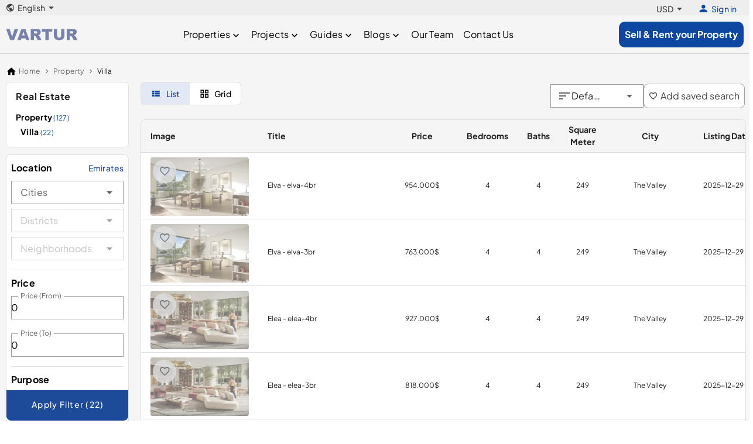

--- FILE ---
content_type: text/html;charset=utf-8
request_url: https://www.vartur.com/villa/for-sale/uae/
body_size: 28487
content:
<!DOCTYPE html><html><head><meta charset="utf-8">
<meta name="viewport" content="width=device-width, initial-scale=1">
<title> Villa For Sale in Emirates - House For Sale in Emirates  | Vartur </title>
<meta name="description" content="  villa for Sale in Emirates. Search through a wide range of houses in Emirates and call Vartur for a luxury villa for Sale in Emirates. ">
<meta property="og:title" content=" Villa For Sale in Emirates - House For Sale in Emirates  | Vartur ">
<meta property="og:description" content="villa for Sale in Emirates. Search through a wide range of houses in Emirates and call Vartur for a luxury villa for Sale in Emirates.">
<meta property="og:url" content>
<meta property="og:site_name" content="vartur.com">
<meta name="twitter:title" content=" Villa For Sale in Emirates - House For Sale in Emirates  | Vartur ">
<meta name="twitter:description" content="villa for Sale in Emirates. Search through a wide range of houses in Emirates and call Vartur for a luxury villa for Sale in Emirates.">
<meta property="og:image" content="https://vartur.com/logo.jpg">
<link rel="preconnect" href="https://cdn.jsdelivr.net" crossorigin="anonymous">
<link rel="preconnect" href="https://maps.googleapis.com">
<link rel="preconnect" href="https://accounts.google.com">
<link rel="preconnect" href="https://appleid.cdn-apple.com">
<script src="https://accounts.google.com/gsi/client" async defer></script>
<script src="https://appleid.cdn-apple.com/appleauth/static/jsapi/appleid/1/en_US/appleid.auth.js" async defer></script>
<script src="https://maps.googleapis.com/maps/api/js?key=AIzaSyDdS8xnmPChrpVAfUhW3Lq0VZBYXHJLGDo&libraries=places" async defer></script>
<link rel="stylesheet" href="https://cdn.jsdelivr.net/npm/@mdi/font@5.x/css/materialdesignicons.min.css" type="text/css" crossorigin="anonymous" data-hid="mdi">
<style id="vuetify-theme-stylesheet">:root {
      --v-theme-background: 255,255,255;
      --v-theme-background-overlay-multiplier: 1;
      --v-theme-surface: 255,255,255;
      --v-theme-surface-overlay-multiplier: 1;
      --v-theme-surface-bright: 255,255,255;
      --v-theme-surface-bright-overlay-multiplier: 1;
      --v-theme-surface-light: 238,238,238;
      --v-theme-surface-light-overlay-multiplier: 1;
      --v-theme-surface-variant: 66,66,66;
      --v-theme-surface-variant-overlay-multiplier: 2;
      --v-theme-on-surface-variant: 238,238,238;
      --v-theme-primary: 24,103,192;
      --v-theme-primary-overlay-multiplier: 2;
      --v-theme-primary-darken-1: 31,85,146;
      --v-theme-primary-darken-1-overlay-multiplier: 2;
      --v-theme-secondary: 72,169,166;
      --v-theme-secondary-overlay-multiplier: 1;
      --v-theme-secondary-darken-1: 1,135,134;
      --v-theme-secondary-darken-1-overlay-multiplier: 1;
      --v-theme-error: 176,0,32;
      --v-theme-error-overlay-multiplier: 2;
      --v-theme-info: 33,150,243;
      --v-theme-info-overlay-multiplier: 1;
      --v-theme-success: 76,175,80;
      --v-theme-success-overlay-multiplier: 1;
      --v-theme-warning: 251,140,0;
      --v-theme-warning-overlay-multiplier: 1;
      --v-theme-on-background: 0,0,0;
      --v-theme-on-surface: 0,0,0;
      --v-theme-on-surface-bright: 0,0,0;
      --v-theme-on-surface-light: 0,0,0;
      --v-theme-on-primary: 255,255,255;
      --v-theme-on-primary-darken-1: 255,255,255;
      --v-theme-on-secondary: 255,255,255;
      --v-theme-on-secondary-darken-1: 255,255,255;
      --v-theme-on-error: 255,255,255;
      --v-theme-on-info: 255,255,255;
      --v-theme-on-success: 255,255,255;
      --v-theme-on-warning: 255,255,255;
      --v-border-color: 0, 0, 0;
      --v-border-opacity: 0.12;
      --v-high-emphasis-opacity: 0.87;
      --v-medium-emphasis-opacity: 0.6;
      --v-disabled-opacity: 0.38;
      --v-idle-opacity: 0.04;
      --v-hover-opacity: 0.04;
      --v-focus-opacity: 0.12;
      --v-selected-opacity: 0.08;
      --v-activated-opacity: 0.12;
      --v-pressed-opacity: 0.12;
      --v-dragged-opacity: 0.08;
      --v-theme-kbd: 238, 238, 238;
      --v-theme-on-kbd: 0, 0, 0;
      --v-theme-code: 245, 245, 245;
      --v-theme-on-code: 0, 0, 0;
    }
    .v-theme--light {
      color-scheme: normal;
      --v-theme-background: 255,255,255;
      --v-theme-background-overlay-multiplier: 1;
      --v-theme-surface: 255,255,255;
      --v-theme-surface-overlay-multiplier: 1;
      --v-theme-surface-bright: 255,255,255;
      --v-theme-surface-bright-overlay-multiplier: 1;
      --v-theme-surface-light: 238,238,238;
      --v-theme-surface-light-overlay-multiplier: 1;
      --v-theme-surface-variant: 66,66,66;
      --v-theme-surface-variant-overlay-multiplier: 2;
      --v-theme-on-surface-variant: 238,238,238;
      --v-theme-primary: 24,103,192;
      --v-theme-primary-overlay-multiplier: 2;
      --v-theme-primary-darken-1: 31,85,146;
      --v-theme-primary-darken-1-overlay-multiplier: 2;
      --v-theme-secondary: 72,169,166;
      --v-theme-secondary-overlay-multiplier: 1;
      --v-theme-secondary-darken-1: 1,135,134;
      --v-theme-secondary-darken-1-overlay-multiplier: 1;
      --v-theme-error: 176,0,32;
      --v-theme-error-overlay-multiplier: 2;
      --v-theme-info: 33,150,243;
      --v-theme-info-overlay-multiplier: 1;
      --v-theme-success: 76,175,80;
      --v-theme-success-overlay-multiplier: 1;
      --v-theme-warning: 251,140,0;
      --v-theme-warning-overlay-multiplier: 1;
      --v-theme-on-background: 0,0,0;
      --v-theme-on-surface: 0,0,0;
      --v-theme-on-surface-bright: 0,0,0;
      --v-theme-on-surface-light: 0,0,0;
      --v-theme-on-primary: 255,255,255;
      --v-theme-on-primary-darken-1: 255,255,255;
      --v-theme-on-secondary: 255,255,255;
      --v-theme-on-secondary-darken-1: 255,255,255;
      --v-theme-on-error: 255,255,255;
      --v-theme-on-info: 255,255,255;
      --v-theme-on-success: 255,255,255;
      --v-theme-on-warning: 255,255,255;
      --v-border-color: 0, 0, 0;
      --v-border-opacity: 0.12;
      --v-high-emphasis-opacity: 0.87;
      --v-medium-emphasis-opacity: 0.6;
      --v-disabled-opacity: 0.38;
      --v-idle-opacity: 0.04;
      --v-hover-opacity: 0.04;
      --v-focus-opacity: 0.12;
      --v-selected-opacity: 0.08;
      --v-activated-opacity: 0.12;
      --v-pressed-opacity: 0.12;
      --v-dragged-opacity: 0.08;
      --v-theme-kbd: 238, 238, 238;
      --v-theme-on-kbd: 0, 0, 0;
      --v-theme-code: 245, 245, 245;
      --v-theme-on-code: 0, 0, 0;
    }
    .v-theme--dark {
      color-scheme: dark;
      --v-theme-background: 18,18,18;
      --v-theme-background-overlay-multiplier: 1;
      --v-theme-surface: 33,33,33;
      --v-theme-surface-overlay-multiplier: 1;
      --v-theme-surface-bright: 204,191,214;
      --v-theme-surface-bright-overlay-multiplier: 2;
      --v-theme-surface-light: 66,66,66;
      --v-theme-surface-light-overlay-multiplier: 1;
      --v-theme-surface-variant: 200,200,200;
      --v-theme-surface-variant-overlay-multiplier: 2;
      --v-theme-on-surface-variant: 0,0,0;
      --v-theme-primary: 33,150,243;
      --v-theme-primary-overlay-multiplier: 2;
      --v-theme-primary-darken-1: 39,124,193;
      --v-theme-primary-darken-1-overlay-multiplier: 2;
      --v-theme-secondary: 84,182,178;
      --v-theme-secondary-overlay-multiplier: 2;
      --v-theme-secondary-darken-1: 72,169,166;
      --v-theme-secondary-darken-1-overlay-multiplier: 2;
      --v-theme-error: 207,102,121;
      --v-theme-error-overlay-multiplier: 2;
      --v-theme-info: 33,150,243;
      --v-theme-info-overlay-multiplier: 2;
      --v-theme-success: 76,175,80;
      --v-theme-success-overlay-multiplier: 2;
      --v-theme-warning: 251,140,0;
      --v-theme-warning-overlay-multiplier: 2;
      --v-theme-on-background: 255,255,255;
      --v-theme-on-surface: 255,255,255;
      --v-theme-on-surface-bright: 0,0,0;
      --v-theme-on-surface-light: 255,255,255;
      --v-theme-on-primary: 255,255,255;
      --v-theme-on-primary-darken-1: 255,255,255;
      --v-theme-on-secondary: 255,255,255;
      --v-theme-on-secondary-darken-1: 255,255,255;
      --v-theme-on-error: 255,255,255;
      --v-theme-on-info: 255,255,255;
      --v-theme-on-success: 255,255,255;
      --v-theme-on-warning: 255,255,255;
      --v-border-color: 255, 255, 255;
      --v-border-opacity: 0.12;
      --v-high-emphasis-opacity: 1;
      --v-medium-emphasis-opacity: 0.7;
      --v-disabled-opacity: 0.5;
      --v-idle-opacity: 0.1;
      --v-hover-opacity: 0.04;
      --v-focus-opacity: 0.12;
      --v-selected-opacity: 0.08;
      --v-activated-opacity: 0.12;
      --v-pressed-opacity: 0.16;
      --v-dragged-opacity: 0.08;
      --v-theme-kbd: 66, 66, 66;
      --v-theme-on-kbd: 255, 255, 255;
      --v-theme-code: 52, 52, 52;
      --v-theme-on-code: 204, 204, 204;
    }
    .bg-background {
      --v-theme-overlay-multiplier: var(--v-theme-background-overlay-multiplier);
      background-color: rgb(var(--v-theme-background)) !important;
      color: rgb(var(--v-theme-on-background)) !important;
    }
    .bg-surface {
      --v-theme-overlay-multiplier: var(--v-theme-surface-overlay-multiplier);
      background-color: rgb(var(--v-theme-surface)) !important;
      color: rgb(var(--v-theme-on-surface)) !important;
    }
    .bg-surface-bright {
      --v-theme-overlay-multiplier: var(--v-theme-surface-bright-overlay-multiplier);
      background-color: rgb(var(--v-theme-surface-bright)) !important;
      color: rgb(var(--v-theme-on-surface-bright)) !important;
    }
    .bg-surface-light {
      --v-theme-overlay-multiplier: var(--v-theme-surface-light-overlay-multiplier);
      background-color: rgb(var(--v-theme-surface-light)) !important;
      color: rgb(var(--v-theme-on-surface-light)) !important;
    }
    .bg-surface-variant {
      --v-theme-overlay-multiplier: var(--v-theme-surface-variant-overlay-multiplier);
      background-color: rgb(var(--v-theme-surface-variant)) !important;
      color: rgb(var(--v-theme-on-surface-variant)) !important;
    }
    .bg-primary {
      --v-theme-overlay-multiplier: var(--v-theme-primary-overlay-multiplier);
      background-color: rgb(var(--v-theme-primary)) !important;
      color: rgb(var(--v-theme-on-primary)) !important;
    }
    .bg-primary-darken-1 {
      --v-theme-overlay-multiplier: var(--v-theme-primary-darken-1-overlay-multiplier);
      background-color: rgb(var(--v-theme-primary-darken-1)) !important;
      color: rgb(var(--v-theme-on-primary-darken-1)) !important;
    }
    .bg-secondary {
      --v-theme-overlay-multiplier: var(--v-theme-secondary-overlay-multiplier);
      background-color: rgb(var(--v-theme-secondary)) !important;
      color: rgb(var(--v-theme-on-secondary)) !important;
    }
    .bg-secondary-darken-1 {
      --v-theme-overlay-multiplier: var(--v-theme-secondary-darken-1-overlay-multiplier);
      background-color: rgb(var(--v-theme-secondary-darken-1)) !important;
      color: rgb(var(--v-theme-on-secondary-darken-1)) !important;
    }
    .bg-error {
      --v-theme-overlay-multiplier: var(--v-theme-error-overlay-multiplier);
      background-color: rgb(var(--v-theme-error)) !important;
      color: rgb(var(--v-theme-on-error)) !important;
    }
    .bg-info {
      --v-theme-overlay-multiplier: var(--v-theme-info-overlay-multiplier);
      background-color: rgb(var(--v-theme-info)) !important;
      color: rgb(var(--v-theme-on-info)) !important;
    }
    .bg-success {
      --v-theme-overlay-multiplier: var(--v-theme-success-overlay-multiplier);
      background-color: rgb(var(--v-theme-success)) !important;
      color: rgb(var(--v-theme-on-success)) !important;
    }
    .bg-warning {
      --v-theme-overlay-multiplier: var(--v-theme-warning-overlay-multiplier);
      background-color: rgb(var(--v-theme-warning)) !important;
      color: rgb(var(--v-theme-on-warning)) !important;
    }
    .text-background {
      color: rgb(var(--v-theme-background)) !important;
    }
    .border-background {
      --v-border-color: var(--v-theme-background);
    }
    .text-surface {
      color: rgb(var(--v-theme-surface)) !important;
    }
    .border-surface {
      --v-border-color: var(--v-theme-surface);
    }
    .text-surface-bright {
      color: rgb(var(--v-theme-surface-bright)) !important;
    }
    .border-surface-bright {
      --v-border-color: var(--v-theme-surface-bright);
    }
    .text-surface-light {
      color: rgb(var(--v-theme-surface-light)) !important;
    }
    .border-surface-light {
      --v-border-color: var(--v-theme-surface-light);
    }
    .text-surface-variant {
      color: rgb(var(--v-theme-surface-variant)) !important;
    }
    .border-surface-variant {
      --v-border-color: var(--v-theme-surface-variant);
    }
    .on-surface-variant {
      color: rgb(var(--v-theme-on-surface-variant)) !important;
    }
    .text-primary {
      color: rgb(var(--v-theme-primary)) !important;
    }
    .border-primary {
      --v-border-color: var(--v-theme-primary);
    }
    .text-primary-darken-1 {
      color: rgb(var(--v-theme-primary-darken-1)) !important;
    }
    .border-primary-darken-1 {
      --v-border-color: var(--v-theme-primary-darken-1);
    }
    .text-secondary {
      color: rgb(var(--v-theme-secondary)) !important;
    }
    .border-secondary {
      --v-border-color: var(--v-theme-secondary);
    }
    .text-secondary-darken-1 {
      color: rgb(var(--v-theme-secondary-darken-1)) !important;
    }
    .border-secondary-darken-1 {
      --v-border-color: var(--v-theme-secondary-darken-1);
    }
    .text-error {
      color: rgb(var(--v-theme-error)) !important;
    }
    .border-error {
      --v-border-color: var(--v-theme-error);
    }
    .text-info {
      color: rgb(var(--v-theme-info)) !important;
    }
    .border-info {
      --v-border-color: var(--v-theme-info);
    }
    .text-success {
      color: rgb(var(--v-theme-success)) !important;
    }
    .border-success {
      --v-border-color: var(--v-theme-success);
    }
    .text-warning {
      color: rgb(var(--v-theme-warning)) !important;
    }
    .border-warning {
      --v-border-color: var(--v-theme-warning);
    }
    .on-background {
      color: rgb(var(--v-theme-on-background)) !important;
    }
    .on-surface {
      color: rgb(var(--v-theme-on-surface)) !important;
    }
    .on-surface-bright {
      color: rgb(var(--v-theme-on-surface-bright)) !important;
    }
    .on-surface-light {
      color: rgb(var(--v-theme-on-surface-light)) !important;
    }
    .on-primary {
      color: rgb(var(--v-theme-on-primary)) !important;
    }
    .on-primary-darken-1 {
      color: rgb(var(--v-theme-on-primary-darken-1)) !important;
    }
    .on-secondary {
      color: rgb(var(--v-theme-on-secondary)) !important;
    }
    .on-secondary-darken-1 {
      color: rgb(var(--v-theme-on-secondary-darken-1)) !important;
    }
    .on-error {
      color: rgb(var(--v-theme-on-error)) !important;
    }
    .on-info {
      color: rgb(var(--v-theme-on-info)) !important;
    }
    .on-success {
      color: rgb(var(--v-theme-on-success)) !important;
    }
    .on-warning {
      color: rgb(var(--v-theme-on-warning)) !important;
    }
</style>
<link rel="stylesheet" href="/_nuxt/entry-B4BJmxku.css" crossorigin>
<link rel="modulepreload" as="script" crossorigin href="/_nuxt/entry-C8kjUFx5.js">
<link rel="modulepreload" as="script" crossorigin href="/_nuxt/vendor-socket-Ddqg2anm.js">
<link rel="modulepreload" as="script" crossorigin href="/_nuxt/vendor-charts-BbFQg0z-.js">
<link rel="modulepreload" as="script" crossorigin href="/_nuxt/silent-bMrQMpf-.js">
<link rel="modulepreload" as="script" crossorigin href="/_nuxt/index-B0dum-Cq.js">
<link rel="modulepreload" as="script" crossorigin href="/_nuxt/index-DVwUL0KT.js">
<link rel="modulepreload" as="script" crossorigin href="/_nuxt/breadcrumb-BmvZk0Yz.js">
<link rel="modulepreload" as="script" crossorigin href="/_nuxt/index-z3fw11ri.js">
<link rel="modulepreload" as="script" crossorigin href="/_nuxt/location-CTIEWuKs.js">
<link rel="modulepreload" as="script" crossorigin href="/_nuxt/radio-BiBgNM8x.js">
<link rel="modulepreload" as="script" crossorigin href="/_nuxt/range-BOYkVvtg.js">
<link rel="modulepreload" as="script" crossorigin href="/_nuxt/checkbox-ByZ9JOct.js">
<link rel="modulepreload" as="script" crossorigin href="/_nuxt/apply-filter-button-BoMPpoB7.js">
<link rel="modulepreload" as="script" crossorigin href="/_nuxt/data-DbOVJJBn.js">
<link rel="modulepreload" as="script" crossorigin href="/_nuxt/grid-uRW2u2ez.js">
<link rel="modulepreload" as="script" crossorigin href="/_nuxt/favorite-icon.vue-DSxU0RlX.js">
<link rel="modulepreload" as="script" crossorigin href="/_nuxt/list-IFtc9_GM.js">
<link rel="modulepreload" as="script" crossorigin href="/_nuxt/sort-DwoO_e7e.js">
<link rel="modulepreload" as="script" crossorigin href="/_nuxt/add-to-favorites-FkBv4dEd.js">
<link rel="modulepreload" as="script" crossorigin href="/_nuxt/categories-in-sidebar-Dlqxw3oT.js">
<link rel="modulepreload" as="script" crossorigin href="/_nuxt/category-K-fEKV30.js">
<link rel="modulepreload" as="script" crossorigin href="/_nuxt/list-D-Ar609J.js">
<link rel="modulepreload" as="script" crossorigin href="/_nuxt/pages-CIkiRPvM.js">
<link rel="modulepreload" as="script" crossorigin href="/_nuxt/post-Db6FORYa.js">
<link rel="modulepreload" as="script" crossorigin href="/_nuxt/content-Bz-6uDgz.js">
<link rel="modulepreload" as="script" crossorigin href="/_nuxt/posts-By1wT9Dz.js">
<link rel="modulepreload" as="script" crossorigin href="/_nuxt/index-CxyEis22.js">
<link rel="modulepreload" as="script" crossorigin href="/_nuxt/header-Dv8YTb_L.js">
<link rel="modulepreload" as="script" crossorigin href="/_nuxt/index-32WtcaSn.js">
<link rel="modulepreload" as="script" crossorigin href="/_nuxt/card.vue-lMJlHqWe.js">
<link rel="modulepreload" as="script" crossorigin href="/_nuxt/header.vue-BLI7gjD2.js">
<link rel="modulepreload" as="script" crossorigin href="/_nuxt/show-BPbpvtFX.js">
<link rel="modulepreload" as="script" crossorigin href="/_nuxt/default-BJzpWUxY.js">
<link rel="modulepreload" as="script" crossorigin href="/_nuxt/change-language-Bq2UqpYT.js">
<link rel="modulepreload" as="script" crossorigin href="/_nuxt/login-button-D37uqOLt.js">
<link rel="modulepreload" as="script" crossorigin href="/_nuxt/logout-DMYB10WT.js">
<link rel="modulepreload" as="script" crossorigin href="/_nuxt/default-CTmsI0w0.js">
<link rel="preload" as="fetch" fetchpriority="low" crossorigin="anonymous" href="/_nuxt/builds/meta/c488cc91-0314-4139-8242-cedaac3c6ac8.json">
<link rel="dns-prefetch" href="https://cdn.jsdelivr.net">
<link rel="prefetch" as="image" type="image/svg+xml" href="/_nuxt/logo-CXWK8fX6.svg">
<link rel="prefetch" as="image" type="image/svg+xml" href="/_nuxt/placeholder-BigldLcN.svg">
<link rel="prefetch" as="image" type="image/svg+xml" href="/_nuxt/logo-white-BJEc43Nx.svg">
<link rel="prefetch" as="image" type="image/jpeg" href="/_nuxt/contact-bg-NiTIKkFj.jpg">
<link rel="prefetch" as="script" crossorigin href="/_nuxt/authentication-DLZd3lB3.js">
<link rel="prefetch" as="script" crossorigin href="/_nuxt/authorization-YlCGrNAa.js">
<link rel="prefetch" as="script" crossorigin href="/_nuxt/account-vOAFNL3Z.js">
<link rel="prefetch" as="script" crossorigin href="/_nuxt/side-bar-BK_mlTt9.js">
<link rel="prefetch" as="script" crossorigin href="/_nuxt/landing-VpOJ7AxF.js">
<link rel="prefetch" as="image" type="image/svg+xml" href="/_nuxt/visa-D98PbSvn.svg">
<link rel="prefetch" as="image" type="image/svg+xml" href="/_nuxt/mastercard-DFn0dKW1.svg">
<link rel="prefetch" as="image" type="image/svg+xml" href="/_nuxt/american-express-C_DnDM-a.svg">
<meta name="robots" content="index, follow, max-image-preview:large, max-snippet:-1, max-video-preview:-1">
<meta name="twitter:card" content="summary">
<meta property="og:type" content="website">
<meta http-equiv="Accept-CH" content="Sec-CH-DPR, Sec-CH-Width">
<link rel="icon" type="image/x-icon" href="https://vartur.com/favicon.ico">
<link rel="canonical" href="https://www.vartur.com/villa/for-sale/uae">
<link rel="alternate" hreflang="x-default" href="https://www.vartur.com/villa/for-sale/uae">
<link rel="alternate" hreflang="tr" href="https://www.vartur.com/tr/villa/satilik/emirlikler">
<script type="application/ld+json">{"@context":"https://schema.org","@type":"BreadcrumbList","itemListElement":[{"@type":"ListItem","position":1,"name":"Home","item":"https://www.vartur.com"},{"@type":"ListItem","position":2,"name":"Villa","item":"https://www.vartur.com/villa"},{"@type":"ListItem","position":3,"name":"For Sale","item":"https://www.vartur.com/villa/for-sale"},{"@type":"ListItem","position":4,"name":"Uae","item":"https://www.vartur.com/villa/for-sale/uae"}]}</script>
<script type="application/ld+json">{"@context":"https://schema.org","@type":"Product","name":"Elva - elva-4br","image":["https://ik.imagekit.io/xwk4ulocc/2025/6/26/1750933920003.webp","https://ik.imagekit.io/xwk4ulocc/2025/1/13/1736776509552.webp","https://ik.imagekit.io/xwk4ulocc/2025/1/13/1736776513225.webp"],"description":"Elva - elva-4br","offers":{"@type":"Offer","url":"https://www.vartur.com/elva-elva-4br-villa-sale-72720","priceCurrency":"USD","price":954000,"availability":"https://schema.org/InStock","seller":{"@type":"Organization","name":"https://www.vartur.com"},"priceValidUntil":"2030-01-01","hasMerchantReturnPolicy":{"@type":"MerchantReturnPolicy","applicableCountry":"tr","returnPolicyCategory":"https://schema.org/MerchantReturnFiniteReturnWindow","merchantReturnDays":0,"returnMethod":"https://schema.org/ReturnByMail","returnFees":"https://schema.org/FreeReturn"}}}</script>
<script type="application/ld+json">{"@context":"https://schema.org","@type":"Product","name":"Elva - elva-3br","image":["https://ik.imagekit.io/xwk4ulocc/2025/6/26/1750933929005.webp","https://ik.imagekit.io/xwk4ulocc/2025/1/13/1736776509552.webp","https://ik.imagekit.io/xwk4ulocc/2025/1/13/1736776513225.webp"],"description":"Elva - elva-3br","offers":{"@type":"Offer","url":"https://www.vartur.com/elva-elva-3br-villa-sale-72719","priceCurrency":"USD","price":763000,"availability":"https://schema.org/InStock","seller":{"@type":"Organization","name":"https://www.vartur.com"},"priceValidUntil":"2030-01-01","hasMerchantReturnPolicy":{"@type":"MerchantReturnPolicy","applicableCountry":"tr","returnPolicyCategory":"https://schema.org/MerchantReturnFiniteReturnWindow","merchantReturnDays":0,"returnMethod":"https://schema.org/ReturnByMail","returnFees":"https://schema.org/FreeReturn"}}}</script>
<script type="application/ld+json">{"@context":"https://schema.org","@type":"Product","name":"Elea - elea-4br","image":["https://ik.imagekit.io/xwk4ulocc/2025/6/26/1750933894258.webp","https://ik.imagekit.io/xwk4ulocc/2025/1/13/1736776289584.webp","https://ik.imagekit.io/xwk4ulocc/2025/1/13/1736776290910.webp"],"description":"Elea - elea-4br","offers":{"@type":"Offer","url":"https://www.vartur.com/elea-elea-4br-villa-sale-72718","priceCurrency":"USD","price":927000,"availability":"https://schema.org/InStock","seller":{"@type":"Organization","name":"https://www.vartur.com"},"priceValidUntil":"2030-01-01","hasMerchantReturnPolicy":{"@type":"MerchantReturnPolicy","applicableCountry":"tr","returnPolicyCategory":"https://schema.org/MerchantReturnFiniteReturnWindow","merchantReturnDays":0,"returnMethod":"https://schema.org/ReturnByMail","returnFees":"https://schema.org/FreeReturn"}}}</script>
<script type="application/ld+json">{"@context":"https://schema.org","@type":"Product","name":"Elea - elea-3br","image":["https://ik.imagekit.io/xwk4ulocc/2025/6/26/1750933902852.webp","https://ik.imagekit.io/xwk4ulocc/2025/1/13/1736776289584.webp","https://ik.imagekit.io/xwk4ulocc/2025/1/13/1736776290910.webp"],"description":"Elea - elea-3br","offers":{"@type":"Offer","url":"https://www.vartur.com/elea-elea-3br-villa-sale-72717","priceCurrency":"USD","price":818000,"availability":"https://schema.org/InStock","seller":{"@type":"Organization","name":"https://www.vartur.com"},"priceValidUntil":"2030-01-01","hasMerchantReturnPolicy":{"@type":"MerchantReturnPolicy","applicableCountry":"tr","returnPolicyCategory":"https://schema.org/MerchantReturnFiniteReturnWindow","merchantReturnDays":0,"returnMethod":"https://schema.org/ReturnByMail","returnFees":"https://schema.org/FreeReturn"}}}</script>
<script type="application/ld+json">{"@context":"https://schema.org","@type":"Product","name":"Kaia - kaia-4br","image":["https://ik.imagekit.io/xwk4ulocc/2025/6/26/1750933863292.webp","https://ik.imagekit.io/xwk4ulocc/2025/1/13/1736774500697.webp","https://ik.imagekit.io/xwk4ulocc/2025/1/13/1736774499566.webp"],"description":"Kaia - kaia-4br","offers":{"@type":"Offer","url":"https://www.vartur.com/kaia-kaia-4br-villa-sale-72716","priceCurrency":"USD","price":900000,"availability":"https://schema.org/InStock","seller":{"@type":"Organization","name":"https://www.vartur.com"},"priceValidUntil":"2030-01-01","hasMerchantReturnPolicy":{"@type":"MerchantReturnPolicy","applicableCountry":"tr","returnPolicyCategory":"https://schema.org/MerchantReturnFiniteReturnWindow","merchantReturnDays":0,"returnMethod":"https://schema.org/ReturnByMail","returnFees":"https://schema.org/FreeReturn"}}}</script>
<script type="application/ld+json">{"@context":"https://schema.org","@type":"Product","name":"Kaia - kaia-3br","image":["https://ik.imagekit.io/xwk4ulocc/2025/6/26/1750933874555.webp","https://ik.imagekit.io/xwk4ulocc/2025/1/13/1736774500697.webp","https://ik.imagekit.io/xwk4ulocc/2025/1/13/1736774499566.webp"],"description":"Kaia - kaia-3br","offers":{"@type":"Offer","url":"https://www.vartur.com/kaia-kaia-3br-villa-sale-72715","priceCurrency":"USD","price":736000,"availability":"https://schema.org/InStock","seller":{"@type":"Organization","name":"https://www.vartur.com"},"priceValidUntil":"2030-01-01","hasMerchantReturnPolicy":{"@type":"MerchantReturnPolicy","applicableCountry":"tr","returnPolicyCategory":"https://schema.org/MerchantReturnFiniteReturnWindow","merchantReturnDays":0,"returnMethod":"https://schema.org/ReturnByMail","returnFees":"https://schema.org/FreeReturn"}}}</script>
<script type="application/ld+json">{"@context":"https://schema.org","@type":"Product","name":"Bianca - biancatownhouses-2br","image":["https://ik.imagekit.io/xwk4ulocc/2025/6/26/1750937033162.webp","https://ik.imagekit.io/xwk4ulocc/2025/1/28/1738070034615.webp","https://ik.imagekit.io/xwk4ulocc/2025/1/28/1738070025042.webp"],"description":"Bianca - biancatownhouses-2br","offers":{"@type":"Offer","url":"https://www.vartur.com/bianca-biancatownhouses-2br-villa-sale-72705","priceCurrency":"USD","price":300000,"availability":"https://schema.org/InStock","seller":{"@type":"Organization","name":"https://www.vartur.com"},"priceValidUntil":"2030-01-01","hasMerchantReturnPolicy":{"@type":"MerchantReturnPolicy","applicableCountry":"tr","returnPolicyCategory":"https://schema.org/MerchantReturnFiniteReturnWindow","merchantReturnDays":0,"returnMethod":"https://schema.org/ReturnByMail","returnFees":"https://schema.org/FreeReturn"}}}</script>
<script type="application/ld+json">{"@context":"https://schema.org","@type":"Product","name":"Villa Pacific Breeze - pacificbreeze-6br","image":["https://ik.imagekit.io/xwk4ulocc/2025/6/26/1750936963177.webp","https://ik.imagekit.io/xwk4ulocc/2025/1/27/1737989221132.webp","https://ik.imagekit.io/xwk4ulocc/2025/1/27/1737989220905.webp"],"description":"Villa Pacific Breeze - pacificbreeze-6br","offers":{"@type":"Offer","url":"https://www.vartur.com/villa-pacific-breeze-pacificbreeze-6br-villa-sale-72701","priceCurrency":"USD","price":4905000,"availability":"https://schema.org/InStock","seller":{"@type":"Organization","name":"https://www.vartur.com"},"priceValidUntil":"2030-01-01","hasMerchantReturnPolicy":{"@type":"MerchantReturnPolicy","applicableCountry":"tr","returnPolicyCategory":"https://schema.org/MerchantReturnFiniteReturnWindow","merchantReturnDays":0,"returnMethod":"https://schema.org/ReturnByMail","returnFees":"https://schema.org/FreeReturn"}}}</script>
<script type="application/ld+json">{"@context":"https://schema.org","@type":"Product","name":"Villa Blue Horizon - bluehorizon-6br","image":["https://ik.imagekit.io/xwk4ulocc/2025/6/26/1750937013937.webp","https://ik.imagekit.io/xwk4ulocc/2025/1/28/1738069679492.webp","https://ik.imagekit.io/xwk4ulocc/2025/1/28/1738069682114.webp"],"description":"Villa Blue Horizon - bluehorizon-6br","offers":{"@type":"Offer","url":"https://www.vartur.com/villa-blue-horizon-bluehorizon-6br-villa-sale-72700","priceCurrency":"USD","price":4905000,"availability":"https://schema.org/InStock","seller":{"@type":"Organization","name":"https://www.vartur.com"},"priceValidUntil":"2030-01-01","hasMerchantReturnPolicy":{"@type":"MerchantReturnPolicy","applicableCountry":"tr","returnPolicyCategory":"https://schema.org/MerchantReturnFiniteReturnWindow","merchantReturnDays":0,"returnMethod":"https://schema.org/ReturnByMail","returnFees":"https://schema.org/FreeReturn"}}}</script>
<script type="application/ld+json">{"@context":"https://schema.org","@type":"Product","name":"Villa Indigo Ocean - indigoocean5br","image":["https://ik.imagekit.io/xwk4ulocc/2025/6/26/1750936998419.webp","https://ik.imagekit.io/xwk4ulocc/2025/1/27/1737989546636.webp","https://ik.imagekit.io/xwk4ulocc/2025/1/27/1737989548440.webp"],"description":"Villa Indigo Ocean - indigoocean5br","offers":{"@type":"Offer","url":"https://www.vartur.com/villa-indigo-ocean-indigoocean5br-villa-sale-72699","priceCurrency":"USD","price":4905000,"availability":"https://schema.org/InStock","seller":{"@type":"Organization","name":"https://www.vartur.com"},"priceValidUntil":"2030-01-01","hasMerchantReturnPolicy":{"@type":"MerchantReturnPolicy","applicableCountry":"tr","returnPolicyCategory":"https://schema.org/MerchantReturnFiniteReturnWindow","merchantReturnDays":0,"returnMethod":"https://schema.org/ReturnByMail","returnFees":"https://schema.org/FreeReturn"}}}</script>
<script type="module" src="/_nuxt/entry-C8kjUFx5.js" crossorigin></script></head><body><div id="__nuxt"><!--[--><!--[--><div><!--[--><!--[--><base href="/"><meta name="viewport" content="width=device-width, initial-scale=1, maximum-scale=1"><!----><!----><!----><!----><!----><!----><!----><!----><!--[--><!--[--><!----><!--]--><!--[--><!----><!--]--><!--]--><!----><!--]--><div class="v-application v-theme--light v-layout v-layout--full-height v-locale--is-ltr" style=""><div class="v-application__wrap"><!--[--><main class="v-main bg-grey-lighten-4" style="--v-layout-left:0px;--v-layout-right:0px;--v-layout-top:0px;--v-layout-bottom:0px;transition:none !important;"><!--[--><!----><div><div id="header-top" class="header-top bg-grey-lighten-3 mx-auto"><div class="v-container v-locale--is-ltr d-flex justify-space-between  w-100 px-0 max-w-1400 pa-0" style=""><div id="header-top-container" class="d-flex align-center justify-space-between w-100 px-"><div class="language-selector position-relative"><div class="d-flex align-center text-subtitle-2 text-decoration-none cursor-pointer text-grey-darken-3 dropdown-toggle"><i class="mdi-earth mdi v-icon notranslate v-theme--light v-icon--size-default v-icon--start me-1 text-subtitle-1" style="" aria-hidden="true"></i> English <i class="mdi-menu-down mdi v-icon notranslate v-theme--light v-icon--size-default v-icon--end ms-0" style="" aria-hidden="true"></i></div><ul class="d-none language-dropdown-list position-absolute bg-white rounded-lg elevation-2 mt-2 py-2 px-0 list-unstyled"><!--[--><!--]--></ul></div><div class="d-flex align-center pt-1"><!--[--><!--[--><div class="d-flex align-center text-subtitle-2 text-decoration-none mx-2 cursor-pointer text-grey-darken-3" aria-haspopup="menu" aria-expanded="false" aria-controls="v-menu-v-0-0-0-0-0">USD <i class="mdi-menu-down mdi v-icon notranslate v-theme--light v-icon--size-default v-icon--end ms-0" style="" aria-hidden="true"></i></div><!--]--><!----><!--]--><!--[--><div class="d-flex align-center text-decoration-none text-subtitle-2 rounded-pill mx-3 cursor-pointer text-blue-darken-4"><i class="mdi-account mdi v-icon notranslate v-theme--light v-icon--size-default me-1 text-h6" style="" aria-hidden="true"></i> Sign in</div><!--[--><!----><!----><!--]--><!--[--><!----><!----><!--]--><!--]--></div></div></div></div><header class="header"><div class="v-container v-locale--is-ltr d-flex justify-space-between w-100 px-0 max-w-1400 pa-0" style="" id="header"><div class="d-flex align-center"><a href="/" class="text-decoration-none"><div id="imageContainerLogo"><img src="/_nuxt/logo-white-BJEc43Nx.svg" alt="Vartur Real Estate" loading="lazy" decoding="async" class="c-image h-px-20 img logoWhite"><img src="/_nuxt/logo-CXWK8fX6.svg" alt="Vartur Real Estate" loading="lazy" decoding="async" class="c-image h-px-20 img logoBlue"></div></a></div><div class="d-flex align-center"><div class="nav d-flex flex-wrap"><nav class=""><ul class="menu"><!--[--><li class="menu-item"><a href="javascript:void(0)" class="text-decoration-none rounded-pill px-2 nav-link d-flex align-center text-subtitle-1 text-capitalize">Properties <i class="mdi-chevron-down mdi v-icon notranslate v-theme--light v-icon--size-default v-icon--end ms-0 text-h6 mt-1" style="" aria-hidden="true"></i></a><ul class="submenu"><!--[--><li><a href="/property/for-sale/turkey" class="submenu-link" title="Properties in Turkey">Properties in Turkey</a></li><li><a href="/property/for-sale/dubai" class="submenu-link" title="Properties in Dubai">Properties in Dubai</a></li><!--]--></ul></li><li class="menu-item"><a href="javascript:void(0)" class="text-decoration-none rounded-pill px-2 nav-link d-flex align-center text-subtitle-1 text-capitalize">Projects <i class="mdi-chevron-down mdi v-icon notranslate v-theme--light v-icon--size-default v-icon--end ms-0 text-h6 mt-1" style="" aria-hidden="true"></i></a><ul class="submenu"><!--[--><li><a href="/projects/dubai" class="submenu-link" title="Dubai Projects">Dubai Projects</a></li><li><a href="/projects/miami" class="submenu-link" title="Miami Projects">Miami Projects</a></li><!--]--></ul></li><li class="menu-item"><a href="/guides" class="text-decoration-none text-subtitle-1 rounded-pill px-2 nav-link d-flex align-center font-weight-semibold text-capitalize" title="Guides">Guides <i class="mdi-chevron-down mdi v-icon notranslate v-theme--light v-icon--size-default v-icon--end ms-0 text-h6 mt-1" style="" aria-hidden="true"></i></a><ul class="submenu"><!--[--><li><a href="/guides/turkey" class="submenu-link" title="Turkey Guides">Turkey Guides</a></li><li><a href="/guides/dubai" class="submenu-link" title="Dubai Guides">Dubai Guides</a></li><!--]--></ul></li><li class="menu-item"><a href="javascript:void(0)" class="text-decoration-none rounded-pill px-2 nav-link d-flex align-center text-subtitle-1 text-capitalize">Blogs <i class="mdi-chevron-down mdi v-icon notranslate v-theme--light v-icon--size-default v-icon--end ms-0 text-h6 mt-1" style="" aria-hidden="true"></i></a><ul class="submenu"><!--[--><li><a href="/life-in-turkey" class="submenu-link" title="Life in Turkey">Life in Turkey</a></li><li><a href="/life-in-dubai" class="submenu-link" title="Life in Dubai">Life in Dubai</a></li><li><a href="/serifthebroker" class="submenu-link" title="Serif The Broker">Serif The Broker</a></li><!--]--></ul></li><li class="menu-item"><a href="/our-team/" class="text-decoration-none text-subtitle-1 rounded-pill px-2 nav-link d-flex align-center font-weight-semibold text-capitalize" title="Our Team">Our Team <!----></a><!----></li><li class="menu-item"><a href="/contact-us" class="text-decoration-none text-subtitle-1 rounded-pill px-2 nav-link d-flex align-center font-weight-semibold text-capitalize" title="Contact Us">Contact Us <!----></a><!----></li><!--]--></ul></nav></div></div><div class="d-flex align-center"><a href="/account/listings/create" class="sell-btn text-decoration-none text-white bg-blue-darken-4" title="Sell &amp; Rent your Property"><span class="mb-0 py-2 font-weight-bold">Sell &amp; Rent your Property</span></a><!----></div></div><!--[--><nav class="v-navigation-drawer v-navigation-drawer--right v-navigation-drawer--temporary v-theme--light v-navigation-drawer--mobile bg-white" style="right:0;z-index:1004;transform:translateX(256px);position:fixed;transition:none !important;"><!----><!----><div class="v-navigation-drawer__content"><!--[--><ul class="menu-nav px-3 py-2 d-flex flex-column ga-3"><!--[--><li class="menu-item mb-1"><a href="javascript:void(0)" class="text-decoration-none rounded-pill d-flex align-center text-body-1 font-weight-medium py-2">Properties <i class="mdi-chevron-down mdi v-icon notranslate v-theme--light v-icon--size-default v-icon--end ms-1 text-h6 mt-1" style="" aria-hidden="true"></i></a><ul class="submenu ps-4"><!--[--><li class="py-1"><a href="/property/for-sale/turkey" class="submenu-link text-decoration-none text-body-2 text-grey-darken-2" title="Properties in Turkey">Properties in Turkey</a></li><li class="py-1"><a href="/property/for-sale/dubai" class="submenu-link text-decoration-none text-body-2 text-grey-darken-2" title="Properties in Dubai">Properties in Dubai</a></li><!--]--></ul></li><li class="menu-item mb-1"><a href="javascript:void(0)" class="text-decoration-none rounded-pill d-flex align-center text-body-1 font-weight-medium py-2">Projects <i class="mdi-chevron-down mdi v-icon notranslate v-theme--light v-icon--size-default v-icon--end ms-1 text-h6 mt-1" style="" aria-hidden="true"></i></a><ul class="submenu ps-4"><!--[--><li class="py-1"><a href="/projects/dubai" class="submenu-link text-decoration-none text-body-2 text-grey-darken-2" title="Dubai Projects">Dubai Projects</a></li><li class="py-1"><a href="/projects/miami" class="submenu-link text-decoration-none text-body-2 text-grey-darken-2" title="Miami Projects">Miami Projects</a></li><!--]--></ul></li><li class="menu-item mb-1"><a href="/guides" class="text-decoration-none rounded-pill d-flex align-center text-body-1 font-weight-medium py-2" title="Guides">Guides <i class="mdi-chevron-down mdi v-icon notranslate v-theme--light v-icon--size-default v-icon--end ms-1 text-h6 mt-1" style="" aria-hidden="true"></i></a><ul class="submenu ps-4"><!--[--><li class="py-1"><a href="/guides/turkey" class="submenu-link text-decoration-none text-body-2 text-grey-darken-2" title="Turkey Guides">Turkey Guides</a></li><li class="py-1"><a href="/guides/dubai" class="submenu-link text-decoration-none text-body-2 text-grey-darken-2" title="Dubai Guides">Dubai Guides</a></li><!--]--></ul></li><li class="menu-item mb-1"><a href="javascript:void(0)" class="text-decoration-none rounded-pill d-flex align-center text-body-1 font-weight-medium py-2">Blogs <i class="mdi-chevron-down mdi v-icon notranslate v-theme--light v-icon--size-default v-icon--end ms-1 text-h6 mt-1" style="" aria-hidden="true"></i></a><ul class="submenu ps-4"><!--[--><li class="py-1"><a href="/life-in-turkey" class="submenu-link text-decoration-none text-body-2 text-grey-darken-2" title="Life in Turkey">Life in Turkey</a></li><li class="py-1"><a href="/life-in-dubai" class="submenu-link text-decoration-none text-body-2 text-grey-darken-2" title="Life in Dubai">Life in Dubai</a></li><li class="py-1"><a href="/serifthebroker" class="submenu-link text-decoration-none text-body-2 text-grey-darken-2" title="Serif The Broker">Serif The Broker</a></li><!--]--></ul></li><li class="menu-item mb-1"><a href="/our-team/" class="text-decoration-none rounded-pill d-flex align-center text-body-1 font-weight-medium py-2" title="Our Team">Our Team <!----></a><!----></li><li class="menu-item mb-1"><a href="/contact-us" class="text-decoration-none rounded-pill d-flex align-center text-body-1 font-weight-medium py-2" title="Contact Us">Contact Us <!----></a><!----></li><!--]--></ul><!--]--></div><!----></nav><!----><!--]--></header></div><!--[--><div class="v-container v-container--fluid v-locale--is-ltr listings_index border-t d-flex flex-column align-center max-w-1400 pa-0" style=""><div class="d-flex justify-space-between flex-column flex-md-row w-100 my-5 breadcrumb-listings-index ga-5"><div class="d-flex align-center flex-column flex-md-row breadcrumb-wrapper"><a href="/" class="text-black text-caption text-decoration-none d-flex align-center breadcrumb-item" title="Home"><i class="mdi-home mdi v-icon notranslate v-theme--light me-1" style="font-size:18px;height:18px;width:18px;" aria-hidden="true"></i><span class="breadcrumb-item">Home</span></a><!--[--><!--[--><!--[--><a href="/" class="text-black text-caption text-decoration-none d-flex align-center breadcrumb-item" title><span class="breadcrumb-item"></span></a><i class="mdi-chevron-right mdi v-icon notranslate v-theme--light mx-1 text-grey-darken-1" style="font-size:14px;height:14px;width:14px;" aria-hidden="true"></i><!--]--><!--]--><!--[--><!--[--><a href="/property/for-sale/uae" class="text-black text-caption text-decoration-none d-flex align-center breadcrumb-item" title="Property"><span class="breadcrumb-item">Property</span></a><i class="mdi-chevron-right mdi v-icon notranslate v-theme--light mx-1 text-grey-darken-1" style="font-size:14px;height:14px;width:14px;" aria-hidden="true"></i><!--]--><!--]--><!--[--><!--[--><a aria-current="page" href="/villa/for-sale/uae" class="router-link-active router-link-exact-active text-black text-caption text-decoration-none d-flex align-center breadcrumb-item" title="Villa"><h1 class="text-black text-caption text-decoration-none m-0 breadcrumb-item">Villa</h1></a><!----><!--]--><!--]--><!--]--></div><div class="d-flex align-center ga-10"><!----></div></div><div class="v-row w-100" style=""><div class="v-col-md-3 v-col-lg-2 v-col-xl-2 v-col-12 pr-0 no-padding" style=""><div class="v-card v-theme--light v-card--density-default elevation-0 v-card--variant-elevated filter rounded-lg border mb-3" style=""><!----><div class="v-card__loader"><div class="v-progress-linear v-theme--light v-locale--is-ltr" style="top:0;height:0;--v-progress-linear-height:2px;" role="progressbar" aria-hidden="true" aria-valuemin="0" aria-valuemax="100"><!----><div class="v-progress-linear__background" style="opacity:NaN;"></div><div class="v-progress-linear__buffer" style="opacity:NaN;width:0%;"></div><div class="v-progress-linear__indeterminate"><!--[--><div class="v-progress-linear__indeterminate long" style=""></div><div class="v-progress-linear__indeterminate short" style=""></div><!--]--></div><!----></div></div><!----><!----><!--[--><div class="v-list v-list--nav v-theme--light v-list--density-default v-list--one-line pa-0 pb-3" style="" tabindex="0" role="listbox" dense><!--[--><div class="v-list-item v-list-item--nav v-theme--light v-list-item--density-default v-list-item--one-line v-list-item--rounded v-list-item--variant-text parent-item mb-0" style=""><!--[--><!----><span class="v-list-item__underlay"></span><!--]--><!----><div class="v-list-item__content" data-no-activator><!----><!----><!--[--><a href="/" class="text-decoration-none cursor-pointer" title="Real Estate"><div class="v-list-item-title text-body-1 font-weight-bold" style="">Real Estate</div></a><!--]--></div><!----></div><!--[--><div class="v-list-item v-list-item--nav v-theme--light v-list-item--density-default v-list-item--one-line v-list-item--rounded v-list-item--variant-text ml-4 pa-0 mb-0 min-h-px-20 h-px-25 max-h-px-30" style=""><!--[--><!----><span class="v-list-item__underlay"></span><!--]--><!----><div class="v-list-item__content" data-no-activator><!----><!----><!--[--><a href="/property/for-sale/uae" class="d-block text-black text-decoration-none text-body-2 font-weight-bold cursor-pointer" title="Property">Property <span class="text-blue-darken-4 text-caption">(127)</span></a><!--]--></div><!----></div><!--]--><div class="v-list-item v-list-item--nav v-theme--light v-list-item--density-default v-list-item--one-line v-list-item--rounded v-list-item--variant-text ml-6 pa-0 mb-0 min-h-px-20 h-px-25 max-h-px-30" style=""><!--[--><!----><span class="v-list-item__underlay"></span><!--]--><!----><div class="v-list-item__content" data-no-activator><!----><!----><!--[--><a aria-current="page" href="/villa/for-sale/uae" class="router-link-active router-link-exact-active d-block text-black text-decoration-none text-body-2 font-weight-bold cursor-pointer" title="Villa">Villa <span class="text-blue-darken-4 text-caption">(22)</span></a><!--]--></div><!----></div><!--[--><!--]--><!--]--></div><!--]--><!----><!--[--><!----><span class="v-card__underlay"></span><!--]--></div><div class="bg-white listings-filter-sticky border rounded-lg"><div class="filter-section bg-white rounded-lg"><div class="filters-container pa-2"><!--[--><!--[--><div class="filter-section d-flex ga-2 items-start flex-column"><div class="mb-2 d-flex align-center justify-space-between ga-2"><h3 class="text-subtitle-1 font-weight-bold">Location</h3><!--[--><!--[--><span aria-haspopup="menu" aria-expanded="false" aria-controls="v-menu-v-0-0-0-0-0-0" class="text-primary text-subtitle-2">Emirates</span><!--]--><!----><!--]--></div><div class="d-flex flex-column ga-2"><!--[--><div class="v-input v-input--horizontal v-input--center-affix v-input--density-compact v-theme--light v-locale--is-ltr v-text-field v-autocomplete v-autocomplete--single mb-2" style=""><!----><div class="v-input__control"><!--[--><div class="v-field v-field--appended v-field--center-affix v-field--has-background v-field--variant-outlined v-theme--light bg-white v-locale--is-ltr" style="" role="combobox"><div class="v-field__overlay"></div><div class="v-field__loader"><div class="v-progress-linear v-theme--light v-locale--is-ltr" style="top:0;height:0;--v-progress-linear-height:2px;" role="progressbar" aria-hidden="true" aria-valuemin="0" aria-valuemax="100"><!----><div class="v-progress-linear__background" style="opacity:NaN;"></div><div class="v-progress-linear__buffer" style="opacity:NaN;width:0%;"></div><div class="v-progress-linear__indeterminate"><!--[--><div class="v-progress-linear__indeterminate long" style=""></div><div class="v-progress-linear__indeterminate short" style=""></div><!--]--></div><!----></div></div><!----><div class="v-field__field" data-no-activator><!----><label class="v-label v-field-label" style="" for="input-v-0-0-0-0-0-1"><!----><!--[-->Cities<!--]--></label><!--[--><!--[--><!----><div class="v-field__input" data-no-activator><!--[--><!--[--><!--[--><!----><!----><!--]--><!--[--><!--]--><!--]--><!--]--><input value size="1" type="text" id="input-v-0-0-0-0-0-1" aria-describedby="input-v-0-0-0-0-0-1-messages" search-input dense></div><!----><!--]--><!--]--></div><div class="v-field__clearable" style="display:none;"><!--[--><i class="mdi-close-circle mdi v-icon notranslate v-theme--light v-icon--size-default v-icon--clickable" style="" role="button" aria-hidden="false" tabindex="-1" aria-label="Clear"></i><!--]--></div><div class="v-field__append-inner"><!--[--><!--[--><!----><i class="mdi-menu-down mdi v-icon notranslate v-theme--light v-icon--size-default v-icon--clickable v-autocomplete__menu-icon" style="" role="button" aria-hidden="false" tabindex="-1" aria-label="Open" title="Open"></i><!--]--><!--]--><!----></div><div class="v-field__outline" style=""><!--[--><div class="v-field__outline__start"></div><div class="v-field__outline__notch"><label class="v-label v-field-label v-field-label--floating" style="" aria-hidden="true" for="input-v-0-0-0-0-0-1"><!----><!--[-->Cities<!--]--></label></div><div class="v-field__outline__end"></div><!--]--><!----></div></div><!--]--></div><!----><!----></div><!----><!--]--><!--[--><div class="v-input v-input--horizontal v-input--center-affix v-input--density-compact v-theme--light v-locale--is-ltr v-input--disabled v-text-field v-autocomplete v-autocomplete--single mb-2" style=""><!----><div class="v-input__control"><!--[--><div class="v-field v-field--appended v-field--center-affix v-field--disabled v-field--has-background v-field--variant-outlined v-theme--light bg-white v-locale--is-ltr" style="" role="combobox"><div class="v-field__overlay"></div><div class="v-field__loader"><div class="v-progress-linear v-theme--light v-locale--is-ltr" style="top:0;height:0;--v-progress-linear-height:2px;" role="progressbar" aria-hidden="true" aria-valuemin="0" aria-valuemax="100"><!----><div class="v-progress-linear__background" style="opacity:NaN;"></div><div class="v-progress-linear__buffer" style="opacity:NaN;width:0%;"></div><div class="v-progress-linear__indeterminate"><!--[--><div class="v-progress-linear__indeterminate long" style=""></div><div class="v-progress-linear__indeterminate short" style=""></div><!--]--></div><!----></div></div><!----><div class="v-field__field" data-no-activator><!----><label class="v-label v-field-label" style="" for="input-v-0-0-0-0-0-4"><!----><!--[-->Districts<!--]--></label><!--[--><!--[--><!----><div class="v-field__input" data-no-activator><!--[--><!--[--><!--[--><!----><!----><!--]--><!--[--><!--]--><!--]--><!--]--><input value disabled size="1" type="text" id="input-v-0-0-0-0-0-4" aria-describedby="input-v-0-0-0-0-0-4-messages" search-input dense></div><!----><!--]--><!--]--></div><!----><div class="v-field__append-inner"><!--[--><!--[--><!----><i class="mdi-menu-down mdi v-icon notranslate v-theme--light v-icon--size-default v-icon--clickable v-autocomplete__menu-icon" style="" role="button" aria-hidden="false" tabindex="-1" aria-label="Open" title="Open"></i><!--]--><!--]--><!----></div><div class="v-field__outline" style=""><!--[--><div class="v-field__outline__start"></div><div class="v-field__outline__notch"><label class="v-label v-field-label v-field-label--floating" style="" aria-hidden="true" for="input-v-0-0-0-0-0-4"><!----><!--[-->Districts<!--]--></label></div><div class="v-field__outline__end"></div><!--]--><!----></div></div><!--]--></div><!----><!----></div><!----><!--]--><!--[--><div class="v-input v-input--horizontal v-input--center-affix v-input--density-compact v-theme--light v-locale--is-ltr v-input--disabled v-text-field v-autocomplete v-autocomplete--single mb-2" style=""><!----><div class="v-input__control"><!--[--><div class="v-field v-field--appended v-field--center-affix v-field--disabled v-field--has-background v-field--variant-outlined v-theme--light bg-white v-locale--is-ltr" style="" role="combobox"><div class="v-field__overlay"></div><div class="v-field__loader"><div class="v-progress-linear v-theme--light v-locale--is-ltr" style="top:0;height:0;--v-progress-linear-height:2px;" role="progressbar" aria-hidden="true" aria-valuemin="0" aria-valuemax="100"><!----><div class="v-progress-linear__background" style="opacity:NaN;"></div><div class="v-progress-linear__buffer" style="opacity:NaN;width:0%;"></div><div class="v-progress-linear__indeterminate"><!--[--><div class="v-progress-linear__indeterminate long" style=""></div><div class="v-progress-linear__indeterminate short" style=""></div><!--]--></div><!----></div></div><!----><div class="v-field__field" data-no-activator><!----><label class="v-label v-field-label" style="" for="input-v-0-0-0-0-0-7"><!----><!--[-->Neighborhoods<!--]--></label><!--[--><!--[--><!----><div class="v-field__input" data-no-activator><!--[--><!--[--><!--[--><!----><!----><!--]--><!--[--><!--]--><!--]--><!--]--><input value disabled size="1" type="text" id="input-v-0-0-0-0-0-7" aria-describedby="input-v-0-0-0-0-0-7-messages" search-input dense></div><!----><!--]--><!--]--></div><!----><div class="v-field__append-inner"><!--[--><!--[--><!----><i class="mdi-menu-down mdi v-icon notranslate v-theme--light v-icon--size-default v-icon--clickable v-autocomplete__menu-icon" style="" role="button" aria-hidden="false" tabindex="-1" aria-label="Open" title="Open"></i><!--]--><!--]--><!----></div><div class="v-field__outline" style=""><!--[--><div class="v-field__outline__start"></div><div class="v-field__outline__notch"><label class="v-label v-field-label v-field-label--floating" style="" aria-hidden="true" for="input-v-0-0-0-0-0-7"><!----><!--[-->Neighborhoods<!--]--></label></div><div class="v-field__outline__end"></div><!--]--><!----></div></div><!--]--></div><!----><!----></div><!----><!--]--></div></div><!----><!----><!----><!--]--><!--[--><!----><!----><div class="filter-section my-2"><hr class="v-divider v-theme--light" style="" aria-orientation="horizontal" role="separator"><div class="text-subtitle-1 my-2 font-weight-bold">Price</div><div class="v-row" style=""><div class="v-col v-col-12" style=""><!--[--><div class="v-input v-input--horizontal v-input--center-affix v-input--density-comfortable v-theme--light v-locale--is-ltr v-input--dirty v-text-field" style=""><!----><div class="v-input__control"><!--[--><div class="v-field v-field--active v-field--center-affix v-field--dirty v-field--variant-outlined v-theme--light v-locale--is-ltr" style=""><div class="v-field__overlay"></div><div class="v-field__loader"><div class="v-progress-linear v-theme--light v-locale--is-ltr" style="top:0;height:0;--v-progress-linear-height:2px;" role="progressbar" aria-hidden="true" aria-valuemin="0" aria-valuemax="100"><!----><div class="v-progress-linear__background" style="opacity:NaN;"></div><div class="v-progress-linear__buffer" style="opacity:NaN;width:0%;"></div><div class="v-progress-linear__indeterminate"><!--[--><div class="v-progress-linear__indeterminate long" style=""></div><div class="v-progress-linear__indeterminate short" style=""></div><!--]--></div><!----></div></div><!----><div class="v-field__field" data-no-activator><!----><label class="v-label v-field-label" style="" for="input-v-0-0-0-0-0-10"><!----><!--[-->Price (From)<!--]--></label><!--[--><!--[--><!----><input value="0" size="1" type="number" id="input-v-0-0-0-0-0-10" aria-describedby="input-v-0-0-0-0-0-10-messages" class="v-field__input"><!----><!--]--><!--]--></div><!----><!----><div class="v-field__outline" style=""><!--[--><div class="v-field__outline__start"></div><div class="v-field__outline__notch"><label class="v-label v-field-label v-field-label--floating" style="" aria-hidden="true" for="input-v-0-0-0-0-0-10"><!----><!--[-->Price (From)<!--]--></label></div><div class="v-field__outline__end"></div><!--]--><!----></div></div><!--]--></div><!----><!----></div><!----><!--]--></div><div class="v-col v-col-12" style=""><!--[--><div class="v-input v-input--horizontal v-input--center-affix v-input--density-comfortable v-theme--light v-locale--is-ltr v-input--dirty v-text-field" style=""><!----><div class="v-input__control"><!--[--><div class="v-field v-field--active v-field--center-affix v-field--dirty v-field--variant-outlined v-theme--light v-locale--is-ltr" style=""><div class="v-field__overlay"></div><div class="v-field__loader"><div class="v-progress-linear v-theme--light v-locale--is-ltr" style="top:0;height:0;--v-progress-linear-height:2px;" role="progressbar" aria-hidden="true" aria-valuemin="0" aria-valuemax="100"><!----><div class="v-progress-linear__background" style="opacity:NaN;"></div><div class="v-progress-linear__buffer" style="opacity:NaN;width:0%;"></div><div class="v-progress-linear__indeterminate"><!--[--><div class="v-progress-linear__indeterminate long" style=""></div><div class="v-progress-linear__indeterminate short" style=""></div><!--]--></div><!----></div></div><!----><div class="v-field__field" data-no-activator><!----><label class="v-label v-field-label" style="" for="input-v-0-0-0-0-0-12"><!----><!--[-->Price (To)<!--]--></label><!--[--><!--[--><!----><input value="0" size="1" type="number" id="input-v-0-0-0-0-0-12" aria-describedby="input-v-0-0-0-0-0-12-messages" class="v-field__input"><!----><!--]--><!--]--></div><!----><!----><div class="v-field__outline" style=""><!--[--><div class="v-field__outline__start"></div><div class="v-field__outline__notch"><label class="v-label v-field-label v-field-label--floating" style="" aria-hidden="true" for="input-v-0-0-0-0-0-12"><!----><!--[-->Price (To)<!--]--></label></div><div class="v-field__outline__end"></div><!--]--><!----></div></div><!--]--></div><!----><!----></div><!----><!--]--></div></div></div><!----><!--]--><!--[--><!----><!----><!----><div class="filter-section my-4"><hr class="v-divider v-theme--light" style="" aria-orientation="horizontal" role="separator"><h3 class="text-subtitle-1 my-2 font-weight-bold">Purpose</h3><div class="v-slide-group v-slide-group--mobile d-flex align-center w-full rounded" style="" tabindex="0"><!----><div class="v-slide-group__container"><div class="v-slide-group__content"><!--[--><!--[--><!--[--><div class="flex-grow-1"><button type="button" class="v-btn v-btn--elevated v-theme--light v-btn--density-default v-btn--size-default v-btn--variant-elevated flex-grow-1 py-2 border w-100 rounded-0 bg-blue-darken-4 text-white" style=""><!--[--><span class="v-btn__overlay"></span><span class="v-btn__underlay"></span><!--]--><!----><span class="v-btn__content" data-no-activator><!--[--><!--[-->Sale<!--]--><!--]--></span><!----><!----></button></div><!--]--><!--[--><div class="flex-grow-1"><button type="button" class="v-btn v-btn--elevated v-theme--light v-btn--density-default v-btn--size-default v-btn--variant-elevated flex-grow-1 py-2 border w-100 rounded-0 bg-grey-lighten-3 text-black" style=""><!--[--><span class="v-btn__overlay"></span><span class="v-btn__underlay"></span><!--]--><!----><span class="v-btn__content" data-no-activator><!--[--><!--[-->Rent<!--]--><!--]--></span><!----><!----></button></div><!--]--><!--]--><!--]--></div></div><!----></div></div><!--]--><!--[--><!----><div class="filter-section my-2"><hr class="v-divider v-theme--light" style="" aria-orientation="horizontal" role="separator"><div class="text-subtitle-1 my-2 font-weight-bold">Bedrooms</div><div class="d-flex flex-wrap ga-2"><!--[--><!--[--><span class="v-chip v-chip--link v-theme--light bg-grey-lighten-3 v-chip--density-default v-chip--size-default v-chip--variant-flat custom-chip border" style="" draggable="false" tabindex="0"><!--[--><span class="v-chip__overlay"></span><span class="v-chip__underlay"></span><!--]--><!----><!----><div class="v-chip__content" data-no-activator><!--[-->Studio <!--]--></div><!----><!----></span><!--]--><!--[--><span class="v-chip v-chip--link v-theme--light bg-grey-lighten-3 v-chip--density-default v-chip--size-default v-chip--variant-flat custom-chip border" style="" draggable="false" tabindex="0"><!--[--><span class="v-chip__overlay"></span><span class="v-chip__underlay"></span><!--]--><!----><!----><div class="v-chip__content" data-no-activator><!--[-->1 <!--]--></div><!----><!----></span><!--]--><!--[--><span class="v-chip v-chip--link v-theme--light bg-grey-lighten-3 v-chip--density-default v-chip--size-default v-chip--variant-flat custom-chip border" style="" draggable="false" tabindex="0"><!--[--><span class="v-chip__overlay"></span><span class="v-chip__underlay"></span><!--]--><!----><!----><div class="v-chip__content" data-no-activator><!--[-->2 <!--]--></div><!----><!----></span><!--]--><!--[--><span class="v-chip v-chip--link v-theme--light bg-grey-lighten-3 v-chip--density-default v-chip--size-default v-chip--variant-flat custom-chip border" style="" draggable="false" tabindex="0"><!--[--><span class="v-chip__overlay"></span><span class="v-chip__underlay"></span><!--]--><!----><!----><div class="v-chip__content" data-no-activator><!--[-->3 <!--]--></div><!----><!----></span><!--]--><!--[--><span class="v-chip v-chip--link v-theme--light bg-grey-lighten-3 v-chip--density-default v-chip--size-default v-chip--variant-flat custom-chip border" style="" draggable="false" tabindex="0"><!--[--><span class="v-chip__overlay"></span><span class="v-chip__underlay"></span><!--]--><!----><!----><div class="v-chip__content" data-no-activator><!--[-->4 <!--]--></div><!----><!----></span><!--]--><!--[--><span class="v-chip v-chip--link v-theme--light bg-grey-lighten-3 v-chip--density-default v-chip--size-default v-chip--variant-flat custom-chip border" style="" draggable="false" tabindex="0"><!--[--><span class="v-chip__overlay"></span><span class="v-chip__underlay"></span><!--]--><!----><!----><div class="v-chip__content" data-no-activator><!--[-->5 +<!--]--></div><!----><!----></span><!--]--><!--[--><!----><!--]--><!--[--><!----><!--]--><!--[--><!----><!--]--><!--[--><!----><!--]--><!--[--><!----><!--]--><!--]--></div></div><!----><!----><!--]--><!--[--><!----><div class="filter-section my-2"><hr class="v-divider v-theme--light" style="" aria-orientation="horizontal" role="separator"><div class="text-subtitle-1 my-2 font-weight-bold">Baths</div><div class="d-flex flex-wrap ga-2"><!--[--><!--[--><span class="v-chip v-chip--link v-theme--light bg-grey-lighten-3 v-chip--density-default v-chip--size-default v-chip--variant-flat custom-chip border" style="" draggable="false" tabindex="0"><!--[--><span class="v-chip__overlay"></span><span class="v-chip__underlay"></span><!--]--><!----><!----><div class="v-chip__content" data-no-activator><!--[-->1 <!--]--></div><!----><!----></span><!--]--><!--[--><span class="v-chip v-chip--link v-theme--light bg-grey-lighten-3 v-chip--density-default v-chip--size-default v-chip--variant-flat custom-chip border" style="" draggable="false" tabindex="0"><!--[--><span class="v-chip__overlay"></span><span class="v-chip__underlay"></span><!--]--><!----><!----><div class="v-chip__content" data-no-activator><!--[-->2 <!--]--></div><!----><!----></span><!--]--><!--[--><span class="v-chip v-chip--link v-theme--light bg-grey-lighten-3 v-chip--density-default v-chip--size-default v-chip--variant-flat custom-chip border" style="" draggable="false" tabindex="0"><!--[--><span class="v-chip__overlay"></span><span class="v-chip__underlay"></span><!--]--><!----><!----><div class="v-chip__content" data-no-activator><!--[-->3 <!--]--></div><!----><!----></span><!--]--><!--[--><span class="v-chip v-chip--link v-theme--light bg-grey-lighten-3 v-chip--density-default v-chip--size-default v-chip--variant-flat custom-chip border" style="" draggable="false" tabindex="0"><!--[--><span class="v-chip__overlay"></span><span class="v-chip__underlay"></span><!--]--><!----><!----><div class="v-chip__content" data-no-activator><!--[-->4 <!--]--></div><!----><!----></span><!--]--><!--[--><span class="v-chip v-chip--link v-theme--light bg-grey-lighten-3 v-chip--density-default v-chip--size-default v-chip--variant-flat custom-chip border" style="" draggable="false" tabindex="0"><!--[--><span class="v-chip__overlay"></span><span class="v-chip__underlay"></span><!--]--><!----><!----><div class="v-chip__content" data-no-activator><!--[-->5 <!--]--></div><!----><!----></span><!--]--><!--[--><span class="v-chip v-chip--link v-theme--light bg-grey-lighten-3 v-chip--density-default v-chip--size-default v-chip--variant-flat custom-chip border" style="" draggable="false" tabindex="0"><!--[--><span class="v-chip__overlay"></span><span class="v-chip__underlay"></span><!--]--><!----><!----><div class="v-chip__content" data-no-activator><!--[-->6 +<!--]--></div><!----><!----></span><!--]--><!--[--><!----><!--]--><!--[--><!----><!--]--><!--[--><!----><!--]--><!--[--><!----><!--]--><!--]--></div></div><!----><!----><!--]--><!--]--></div></div><div class="v-card-actions pa-0 rounded-b-lg w-100 bg-primary filter-btn d-block transition" style=""><!--[--><button type="button" class="v-btn v-btn--slim v-theme--light bg-primary v-btn--density-default v-btn--size-default v-btn--variant-flat py-6 ext-white d-flex align-center" style=""><!--[--><span class="v-btn__overlay"></span><span class="v-btn__underlay"></span><!--]--><!----><span class="v-btn__content" data-no-activator><!--[--><!--[--><a aria-current="page" href="/villa/for-sale/uae" class="router-link-active router-link-exact-active text-center text-decoration-none px-16" title="Apply Filter (22)">Apply Filter (22)</a><!--]--><!--]--></span><!----><!----></button><!--]--></div></div></div><div class="v-col-md-9 v-col-lg-10 v-col-xl-10 v-col-12 no-padding mt-4 mt-md-0" style=""><div class="d-flex flex-column pt-0 ml-3 pa-2 w-100"><div class="w-100 flex-column flex-md-row"><!----><div class="d-flex align-center flex-column flex-md-row justify-space-between ga-2"><div class="d-flex align-center pb-2"><div class="v-btn-group v-btn-group--horizontal v-theme--light v-btn-group--density-comfortable rounded-lg v-btn-toggle view-toggle-group bg-white border" style="" return-object><!--[--><!--[--><button type="button" class="v-btn v-btn--active v-btn--flat v-theme--light text-blue-darken-4 v-btn--density-comfortable v-btn--size-default v-btn--variant-text text-subtitle-2 font-weight-medium" style="height:auto;" value="list"><!--[--><span class="v-btn__overlay"></span><span class="v-btn__underlay"></span><!--]--><!----><span class="v-btn__content" data-no-activator><!--[--><!--[--><i class="mdi-view-list mdi v-icon notranslate v-theme--light v-icon--size-default me-2" style="" aria-hidden="true"></i> List<!--]--><!--]--></span><!----><!----></button><button type="button" class="v-btn v-btn--flat v-theme--light v-btn--density-comfortable v-btn--size-default v-btn--variant-text text-subtitle-2 font-weight-medium" style="height:auto;" value="grid"><!--[--><span class="v-btn__overlay"></span><span class="v-btn__underlay"></span><!--]--><!----><span class="v-btn__content" data-no-activator><!--[--><!--[--><i class="mdi-view-grid-outline mdi v-icon notranslate v-theme--light v-icon--size-default me-2" style="" aria-hidden="true"></i> Grid<!--]--><!--]--></span><!----><!----></button><!--]--><!--]--></div></div><div class="d-flex align-center ga-2 pr-px-2"><div class="d-flex align-center"><!--[--><div class="v-input v-input--horizontal v-input--center-affix v-input--density-compact v-theme--light v-locale--is-ltr v-input--dirty v-text-field v-autocomplete v-autocomplete--single sort-select custom-border text-grey-darken-3 py-1" style=""><!----><div class="v-input__control"><!--[--><div class="v-field v-field--active v-field--appended v-field--center-affix v-field--dirty v-field--has-background v-field--prepended v-field--no-label v-field--variant-outlined v-theme--light bg-white rounded-lg v-locale--is-ltr" style="" role="combobox"><div class="v-field__overlay"></div><div class="v-field__loader"><div class="v-progress-linear v-theme--light v-locale--is-ltr" style="top:0;height:0;--v-progress-linear-height:2px;" role="progressbar" aria-hidden="true" aria-valuemin="0" aria-valuemax="100"><!----><div class="v-progress-linear__background bg-blue-darken-3" style="opacity:NaN;"></div><div class="v-progress-linear__buffer bg-blue-darken-3" style="opacity:NaN;width:0%;"></div><div class="v-progress-linear__indeterminate"><!--[--><div class="v-progress-linear__indeterminate long bg-blue-darken-3" style=""></div><div class="v-progress-linear__indeterminate short bg-blue-darken-3" style=""></div><!--]--></div><!----></div></div><div class="v-field__prepend-inner"><i class="mdi-sort-variant mdi v-icon notranslate v-theme--light v-icon--size-default" style="" aria-hidden="true"></i><!----></div><div class="v-field__field" data-no-activator><!----><!----><!--[--><!--[--><!----><div class="v-field__input" data-no-activator><!--[--><!--[--><!--[--><!----><!----><!--]--><!--[--><div class="v-autocomplete__selection" style=""><span class="v-autocomplete__selection-text">Default<!----></span></div><!--]--><!--]--><!--]--><input value size="1" type="text" id="input-v-0-0-0-0-4" aria-describedby="input-v-0-0-0-0-4-messages" search-input dense></div><!----><!--]--><!--]--></div><div class="v-field__clearable"><!--[--><i class="mdi-close-circle mdi v-icon notranslate v-theme--light v-icon--size-default v-icon--clickable" style="" role="button" aria-hidden="false" tabindex="-1" aria-label="Clear"></i><!--]--></div><div class="v-field__append-inner"><!--[--><!--[--><!----><i class="mdi-menu-down mdi v-icon notranslate v-theme--light v-icon--size-default v-icon--clickable v-autocomplete__menu-icon" style="" role="button" aria-hidden="false" tabindex="-1" aria-label="Open" title="Open"></i><!--]--><!--]--><!----></div><div class="v-field__outline" style=""><!--[--><div class="v-field__outline__start"></div><!----><div class="v-field__outline__end"></div><!--]--><!----></div></div><!--]--></div><!----><!----></div><!----><!--]--></div><!--[--><div><button class="pa-2 d-flex align-center add-to-favorites bg-white rounded-lg text-grey-darken-3"><i class="mdi-heart-outline mdi v-icon notranslate v-theme--light v-icon--start me-1" style="font-size:md;height:md;width:md;" aria-hidden="true"></i> Add saved search</button></div><!--[--><!----><!----><!--]--><!--[--><!----><!----><!--]--><!--]--></div></div></div><div class="listings-container"><div class="v-row rounded-lg mt-1" style=""><div class="v-col-md-12 v-col-12" style="" role="link"><div class="v-table v-table--hover v-theme--light v-table--density-default elevation-0 border rounded-lg overflow-x-scroll cursor-pointer" style="" compact><!----><div class="v-table__wrapper" style=""><table><!--[--><thead><tr><th class="text-left font-weight-bold block">Image</th><th class="text-left font-weight-bold">Title</th><th class="text-center font-weight-bold">Price</th><!--[--><th class="text-center font-weight-bold">Bedrooms</th><th class="text-center font-weight-bold">Baths</th><th class="text-center font-weight-bold">Square Meter</th><!--]--><th class="text-center font-weight-bold">City</th><th class="text-left font-weight-bold">Listing Date</th></tr></thead><tbody><!--[--><tr class="cursor-pointer"><td class="min-w-px-200 max-h-px-200 h-100 pt-2"><a href="/listings/elva-elva-4br-villa-sale-72720" class="" title="Elva - elva-4br" itemprop="url"><img src="https://ik.imagekit.io/xwk4ulocc/2025/6/26/1750933920003.webp?tr=w-150,h-100,fo-auto,lo-false,dpr-auto,bg-F3F3F3,q-80,f-webp,c-maintain_ratio,rt-fill,pr-true" alt="Elva - elva-4br" width="150" height="100" loading="lazy" decoding="async" class="c-image rounded w-100 h-100" cover></a><button type="button" class="v-btn v-btn--icon v-theme--light text-gray bg-grey-lighten-2 opacity-80 v-btn--density-default v-btn--size-small v-btn--variant-text listing-favorite-btn position-absolute top-5 left-5 ml-3" style=""><!--[--><span class="v-btn__overlay"></span><span class="v-btn__underlay"></span><!--]--><!----><span class="v-btn__content" data-no-activator><!--[--><!--[--><!--[--><i class="mdi-heart-outline mdi v-icon notranslate v-theme--light text-text-grey-darken-1 text-grey-darken-1" style="font-size:20px;height:20px;width:20px;" aria-hidden="true"></i><!--]--><!--[--><!----><!----><!--]--><!--[--><!----><!----><!--]--><!--]--><!--]--></span><!----><!----></button><!----><div itemscope itemtype="https://schema.org/Product"><meta itemprop="name" content="Elva - elva-4br"><meta itemprop="description" content="Elva - elva-4br"><link itemprop="image" href="https://ik.imagekit.io/xwk4ulocc/2025/6/26/1750933920003.webp"><div itemprop="offers" itemscope itemtype="https://schema.org/Offer"><meta itemprop="url" content="https://www.vartur.com/elva-elva-4br-villa-sale-72720"><meta itemprop="priceCurrency" content="USD"><meta itemprop="price" content="954000"><link itemprop="availability" href="https://schema.org/InStock"><div itemprop="seller" itemscope itemtype="https://schema.org/Organization"><meta itemprop="name" content="https://www.vartur.com"></div><meta itemprop="priceValidUntil" content="2030-01-01"></div></div></td><td class="text-left min-w-px-220 max-w-px-250"><a href="/listings/elva-elva-4br-villa-sale-72720" class="text-decoration-none" title="Elva - elva-4br"><span>Elva - elva-4br</span></a></td><td to="/listings/elva-elva-4br-villa-sale-72720" class="text-center max-w-px-120 min-w-px-120"><div><span>954.000</span><span>$</span></div></td><!--[--><td role="link" class="max-w-px-30 min-w-px-10 text-center cursor-pointer">4</td><td role="link" class="max-w-px-30 min-w-px-10 text-center cursor-pointer">4</td><td role="link" class="max-w-px-30 min-w-px-10 text-center cursor-pointer">249</td><!--]--><td to="/listings/elva-elva-4br-villa-sale-72720" class="max-w-px-150 min-w-px-150 text-center">The Valley</td><td to="/listings/elva-elva-4br-villa-sale-72720" class="max-w-px-130 min-w-px-130 text-left" title="2025-12-29">2025-12-29</td></tr><tr class="cursor-pointer"><td class="min-w-px-200 max-h-px-200 h-100 pt-2"><a href="/listings/elva-elva-3br-villa-sale-72719" class="" title="Elva - elva-3br" itemprop="url"><img src="https://ik.imagekit.io/xwk4ulocc/2025/6/26/1750933929005.webp?tr=w-150,h-100,fo-auto,lo-false,dpr-auto,bg-F3F3F3,q-80,f-webp,c-maintain_ratio,rt-fill,pr-true" alt="Elva - elva-3br" width="150" height="100" loading="lazy" decoding="async" class="c-image rounded w-100 h-100" cover></a><button type="button" class="v-btn v-btn--icon v-theme--light text-gray bg-grey-lighten-2 opacity-80 v-btn--density-default v-btn--size-small v-btn--variant-text listing-favorite-btn position-absolute top-5 left-5 ml-3" style=""><!--[--><span class="v-btn__overlay"></span><span class="v-btn__underlay"></span><!--]--><!----><span class="v-btn__content" data-no-activator><!--[--><!--[--><!--[--><i class="mdi-heart-outline mdi v-icon notranslate v-theme--light text-text-grey-darken-1 text-grey-darken-1" style="font-size:20px;height:20px;width:20px;" aria-hidden="true"></i><!--]--><!--[--><!----><!----><!--]--><!--[--><!----><!----><!--]--><!--]--><!--]--></span><!----><!----></button><!----><div itemscope itemtype="https://schema.org/Product"><meta itemprop="name" content="Elva - elva-3br"><meta itemprop="description" content="Elva - elva-3br"><link itemprop="image" href="https://ik.imagekit.io/xwk4ulocc/2025/6/26/1750933929005.webp"><div itemprop="offers" itemscope itemtype="https://schema.org/Offer"><meta itemprop="url" content="https://www.vartur.com/elva-elva-3br-villa-sale-72719"><meta itemprop="priceCurrency" content="USD"><meta itemprop="price" content="763000"><link itemprop="availability" href="https://schema.org/InStock"><div itemprop="seller" itemscope itemtype="https://schema.org/Organization"><meta itemprop="name" content="https://www.vartur.com"></div><meta itemprop="priceValidUntil" content="2030-01-01"></div></div></td><td class="text-left min-w-px-220 max-w-px-250"><a href="/listings/elva-elva-3br-villa-sale-72719" class="text-decoration-none" title="Elva - elva-3br"><span>Elva - elva-3br</span></a></td><td to="/listings/elva-elva-3br-villa-sale-72719" class="text-center max-w-px-120 min-w-px-120"><div><span>763.000</span><span>$</span></div></td><!--[--><td role="link" class="max-w-px-30 min-w-px-10 text-center cursor-pointer">4</td><td role="link" class="max-w-px-30 min-w-px-10 text-center cursor-pointer">4</td><td role="link" class="max-w-px-30 min-w-px-10 text-center cursor-pointer">249</td><!--]--><td to="/listings/elva-elva-3br-villa-sale-72719" class="max-w-px-150 min-w-px-150 text-center">The Valley</td><td to="/listings/elva-elva-3br-villa-sale-72719" class="max-w-px-130 min-w-px-130 text-left" title="2025-12-29">2025-12-29</td></tr><tr class="cursor-pointer"><td class="min-w-px-200 max-h-px-200 h-100 pt-2"><a href="/listings/elea-elea-4br-villa-sale-72718" class="" title="Elea - elea-4br" itemprop="url"><img src="https://ik.imagekit.io/xwk4ulocc/2025/6/26/1750933894258.webp?tr=w-150,h-100,fo-auto,lo-false,dpr-auto,bg-F3F3F3,q-80,f-webp,c-maintain_ratio,rt-fill,pr-true" alt="Elea - elea-4br" width="150" height="100" loading="lazy" decoding="async" class="c-image rounded w-100 h-100" cover></a><button type="button" class="v-btn v-btn--icon v-theme--light text-gray bg-grey-lighten-2 opacity-80 v-btn--density-default v-btn--size-small v-btn--variant-text listing-favorite-btn position-absolute top-5 left-5 ml-3" style=""><!--[--><span class="v-btn__overlay"></span><span class="v-btn__underlay"></span><!--]--><!----><span class="v-btn__content" data-no-activator><!--[--><!--[--><!--[--><i class="mdi-heart-outline mdi v-icon notranslate v-theme--light text-text-grey-darken-1 text-grey-darken-1" style="font-size:20px;height:20px;width:20px;" aria-hidden="true"></i><!--]--><!--[--><!----><!----><!--]--><!--[--><!----><!----><!--]--><!--]--><!--]--></span><!----><!----></button><!----><div itemscope itemtype="https://schema.org/Product"><meta itemprop="name" content="Elea - elea-4br"><meta itemprop="description" content="Elea - elea-4br"><link itemprop="image" href="https://ik.imagekit.io/xwk4ulocc/2025/6/26/1750933894258.webp"><div itemprop="offers" itemscope itemtype="https://schema.org/Offer"><meta itemprop="url" content="https://www.vartur.com/elea-elea-4br-villa-sale-72718"><meta itemprop="priceCurrency" content="USD"><meta itemprop="price" content="927000"><link itemprop="availability" href="https://schema.org/InStock"><div itemprop="seller" itemscope itemtype="https://schema.org/Organization"><meta itemprop="name" content="https://www.vartur.com"></div><meta itemprop="priceValidUntil" content="2030-01-01"></div></div></td><td class="text-left min-w-px-220 max-w-px-250"><a href="/listings/elea-elea-4br-villa-sale-72718" class="text-decoration-none" title="Elea - elea-4br"><span>Elea - elea-4br</span></a></td><td to="/listings/elea-elea-4br-villa-sale-72718" class="text-center max-w-px-120 min-w-px-120"><div><span>927.000</span><span>$</span></div></td><!--[--><td role="link" class="max-w-px-30 min-w-px-10 text-center cursor-pointer">4</td><td role="link" class="max-w-px-30 min-w-px-10 text-center cursor-pointer">4</td><td role="link" class="max-w-px-30 min-w-px-10 text-center cursor-pointer">249</td><!--]--><td to="/listings/elea-elea-4br-villa-sale-72718" class="max-w-px-150 min-w-px-150 text-center">The Valley</td><td to="/listings/elea-elea-4br-villa-sale-72718" class="max-w-px-130 min-w-px-130 text-left" title="2025-12-29">2025-12-29</td></tr><tr class="cursor-pointer"><td class="min-w-px-200 max-h-px-200 h-100 pt-2"><a href="/listings/elea-elea-3br-villa-sale-72717" class="" title="Elea - elea-3br" itemprop="url"><img src="https://ik.imagekit.io/xwk4ulocc/2025/6/26/1750933902852.webp?tr=w-150,h-100,fo-auto,lo-false,dpr-auto,bg-F3F3F3,q-80,f-webp,c-maintain_ratio,rt-fill,pr-true" alt="Elea - elea-3br" width="150" height="100" loading="lazy" decoding="async" class="c-image rounded w-100 h-100" cover></a><button type="button" class="v-btn v-btn--icon v-theme--light text-gray bg-grey-lighten-2 opacity-80 v-btn--density-default v-btn--size-small v-btn--variant-text listing-favorite-btn position-absolute top-5 left-5 ml-3" style=""><!--[--><span class="v-btn__overlay"></span><span class="v-btn__underlay"></span><!--]--><!----><span class="v-btn__content" data-no-activator><!--[--><!--[--><!--[--><i class="mdi-heart-outline mdi v-icon notranslate v-theme--light text-text-grey-darken-1 text-grey-darken-1" style="font-size:20px;height:20px;width:20px;" aria-hidden="true"></i><!--]--><!--[--><!----><!----><!--]--><!--[--><!----><!----><!--]--><!--]--><!--]--></span><!----><!----></button><!----><div itemscope itemtype="https://schema.org/Product"><meta itemprop="name" content="Elea - elea-3br"><meta itemprop="description" content="Elea - elea-3br"><link itemprop="image" href="https://ik.imagekit.io/xwk4ulocc/2025/6/26/1750933902852.webp"><div itemprop="offers" itemscope itemtype="https://schema.org/Offer"><meta itemprop="url" content="https://www.vartur.com/elea-elea-3br-villa-sale-72717"><meta itemprop="priceCurrency" content="USD"><meta itemprop="price" content="818000"><link itemprop="availability" href="https://schema.org/InStock"><div itemprop="seller" itemscope itemtype="https://schema.org/Organization"><meta itemprop="name" content="https://www.vartur.com"></div><meta itemprop="priceValidUntil" content="2030-01-01"></div></div></td><td class="text-left min-w-px-220 max-w-px-250"><a href="/listings/elea-elea-3br-villa-sale-72717" class="text-decoration-none" title="Elea - elea-3br"><span>Elea - elea-3br</span></a></td><td to="/listings/elea-elea-3br-villa-sale-72717" class="text-center max-w-px-120 min-w-px-120"><div><span>818.000</span><span>$</span></div></td><!--[--><td role="link" class="max-w-px-30 min-w-px-10 text-center cursor-pointer">4</td><td role="link" class="max-w-px-30 min-w-px-10 text-center cursor-pointer">4</td><td role="link" class="max-w-px-30 min-w-px-10 text-center cursor-pointer">249</td><!--]--><td to="/listings/elea-elea-3br-villa-sale-72717" class="max-w-px-150 min-w-px-150 text-center">The Valley</td><td to="/listings/elea-elea-3br-villa-sale-72717" class="max-w-px-130 min-w-px-130 text-left" title="2025-12-29">2025-12-29</td></tr><tr class="cursor-pointer"><td class="min-w-px-200 max-h-px-200 h-100 pt-2"><a href="/listings/kaia-kaia-4br-villa-sale-72716" class="" title="Kaia - kaia-4br" itemprop="url"><img src="https://ik.imagekit.io/xwk4ulocc/2025/6/26/1750933863292.webp?tr=w-150,h-100,fo-auto,lo-false,dpr-auto,bg-F3F3F3,q-80,f-webp,c-maintain_ratio,rt-fill,pr-true" alt="Kaia - kaia-4br" width="150" height="100" loading="lazy" decoding="async" class="c-image rounded w-100 h-100" cover></a><button type="button" class="v-btn v-btn--icon v-theme--light text-gray bg-grey-lighten-2 opacity-80 v-btn--density-default v-btn--size-small v-btn--variant-text listing-favorite-btn position-absolute top-5 left-5 ml-3" style=""><!--[--><span class="v-btn__overlay"></span><span class="v-btn__underlay"></span><!--]--><!----><span class="v-btn__content" data-no-activator><!--[--><!--[--><!--[--><i class="mdi-heart-outline mdi v-icon notranslate v-theme--light text-text-grey-darken-1 text-grey-darken-1" style="font-size:20px;height:20px;width:20px;" aria-hidden="true"></i><!--]--><!--[--><!----><!----><!--]--><!--[--><!----><!----><!--]--><!--]--><!--]--></span><!----><!----></button><!----><div itemscope itemtype="https://schema.org/Product"><meta itemprop="name" content="Kaia - kaia-4br"><meta itemprop="description" content="Kaia - kaia-4br"><link itemprop="image" href="https://ik.imagekit.io/xwk4ulocc/2025/6/26/1750933863292.webp"><div itemprop="offers" itemscope itemtype="https://schema.org/Offer"><meta itemprop="url" content="https://www.vartur.com/kaia-kaia-4br-villa-sale-72716"><meta itemprop="priceCurrency" content="USD"><meta itemprop="price" content="900000"><link itemprop="availability" href="https://schema.org/InStock"><div itemprop="seller" itemscope itemtype="https://schema.org/Organization"><meta itemprop="name" content="https://www.vartur.com"></div><meta itemprop="priceValidUntil" content="2030-01-01"></div></div></td><td class="text-left min-w-px-220 max-w-px-250"><a href="/listings/kaia-kaia-4br-villa-sale-72716" class="text-decoration-none" title="Kaia - kaia-4br"><span>Kaia - kaia-4br</span></a></td><td to="/listings/kaia-kaia-4br-villa-sale-72716" class="text-center max-w-px-120 min-w-px-120"><div><span>900.000</span><span>$</span></div></td><!--[--><td role="link" class="max-w-px-30 min-w-px-10 text-center cursor-pointer">4</td><td role="link" class="max-w-px-30 min-w-px-10 text-center cursor-pointer">4</td><td role="link" class="max-w-px-30 min-w-px-10 text-center cursor-pointer">249</td><!--]--><td to="/listings/kaia-kaia-4br-villa-sale-72716" class="max-w-px-150 min-w-px-150 text-center">The Valley</td><td to="/listings/kaia-kaia-4br-villa-sale-72716" class="max-w-px-130 min-w-px-130 text-left" title="2025-12-29">2025-12-29</td></tr><tr class="cursor-pointer"><td class="min-w-px-200 max-h-px-200 h-100 pt-2"><a href="/listings/kaia-kaia-3br-villa-sale-72715" class="" title="Kaia - kaia-3br" itemprop="url"><img src="https://ik.imagekit.io/xwk4ulocc/2025/6/26/1750933874555.webp?tr=w-150,h-100,fo-auto,lo-false,dpr-auto,bg-F3F3F3,q-80,f-webp,c-maintain_ratio,rt-fill,pr-true" alt="Kaia - kaia-3br" width="150" height="100" loading="lazy" decoding="async" class="c-image rounded w-100 h-100" cover></a><button type="button" class="v-btn v-btn--icon v-theme--light text-gray bg-grey-lighten-2 opacity-80 v-btn--density-default v-btn--size-small v-btn--variant-text listing-favorite-btn position-absolute top-5 left-5 ml-3" style=""><!--[--><span class="v-btn__overlay"></span><span class="v-btn__underlay"></span><!--]--><!----><span class="v-btn__content" data-no-activator><!--[--><!--[--><!--[--><i class="mdi-heart-outline mdi v-icon notranslate v-theme--light text-text-grey-darken-1 text-grey-darken-1" style="font-size:20px;height:20px;width:20px;" aria-hidden="true"></i><!--]--><!--[--><!----><!----><!--]--><!--[--><!----><!----><!--]--><!--]--><!--]--></span><!----><!----></button><!----><div itemscope itemtype="https://schema.org/Product"><meta itemprop="name" content="Kaia - kaia-3br"><meta itemprop="description" content="Kaia - kaia-3br"><link itemprop="image" href="https://ik.imagekit.io/xwk4ulocc/2025/6/26/1750933874555.webp"><div itemprop="offers" itemscope itemtype="https://schema.org/Offer"><meta itemprop="url" content="https://www.vartur.com/kaia-kaia-3br-villa-sale-72715"><meta itemprop="priceCurrency" content="USD"><meta itemprop="price" content="736000"><link itemprop="availability" href="https://schema.org/InStock"><div itemprop="seller" itemscope itemtype="https://schema.org/Organization"><meta itemprop="name" content="https://www.vartur.com"></div><meta itemprop="priceValidUntil" content="2030-01-01"></div></div></td><td class="text-left min-w-px-220 max-w-px-250"><a href="/listings/kaia-kaia-3br-villa-sale-72715" class="text-decoration-none" title="Kaia - kaia-3br"><span>Kaia - kaia-3br</span></a></td><td to="/listings/kaia-kaia-3br-villa-sale-72715" class="text-center max-w-px-120 min-w-px-120"><div><span>736.000</span><span>$</span></div></td><!--[--><td role="link" class="max-w-px-30 min-w-px-10 text-center cursor-pointer">4</td><td role="link" class="max-w-px-30 min-w-px-10 text-center cursor-pointer">4</td><td role="link" class="max-w-px-30 min-w-px-10 text-center cursor-pointer">249</td><!--]--><td to="/listings/kaia-kaia-3br-villa-sale-72715" class="max-w-px-150 min-w-px-150 text-center">The Valley</td><td to="/listings/kaia-kaia-3br-villa-sale-72715" class="max-w-px-130 min-w-px-130 text-left" title="2025-12-29">2025-12-29</td></tr><tr class="cursor-pointer"><td class="min-w-px-200 max-h-px-200 h-100 pt-2"><a href="/listings/bianca-biancatownhouses-2br-villa-sale-72705" class="" title="Bianca - biancatownhouses-2br" itemprop="url"><img src="https://ik.imagekit.io/xwk4ulocc/2025/6/26/1750937033162.webp?tr=w-150,h-100,fo-auto,lo-false,dpr-auto,bg-F3F3F3,q-80,f-webp,c-maintain_ratio,rt-fill,pr-true" alt="Bianca - biancatownhouses-2br" width="150" height="100" loading="lazy" decoding="async" class="c-image rounded w-100 h-100" cover></a><button type="button" class="v-btn v-btn--icon v-theme--light text-gray bg-grey-lighten-2 opacity-80 v-btn--density-default v-btn--size-small v-btn--variant-text listing-favorite-btn position-absolute top-5 left-5 ml-3" style=""><!--[--><span class="v-btn__overlay"></span><span class="v-btn__underlay"></span><!--]--><!----><span class="v-btn__content" data-no-activator><!--[--><!--[--><!--[--><i class="mdi-heart-outline mdi v-icon notranslate v-theme--light text-text-grey-darken-1 text-grey-darken-1" style="font-size:20px;height:20px;width:20px;" aria-hidden="true"></i><!--]--><!--[--><!----><!----><!--]--><!--[--><!----><!----><!--]--><!--]--><!--]--></span><!----><!----></button><!----><div itemscope itemtype="https://schema.org/Product"><meta itemprop="name" content="Bianca - biancatownhouses-2br"><meta itemprop="description" content="Bianca - biancatownhouses-2br"><link itemprop="image" href="https://ik.imagekit.io/xwk4ulocc/2025/6/26/1750937033162.webp"><div itemprop="offers" itemscope itemtype="https://schema.org/Offer"><meta itemprop="url" content="https://www.vartur.com/bianca-biancatownhouses-2br-villa-sale-72705"><meta itemprop="priceCurrency" content="USD"><meta itemprop="price" content="300000"><link itemprop="availability" href="https://schema.org/InStock"><div itemprop="seller" itemscope itemtype="https://schema.org/Organization"><meta itemprop="name" content="https://www.vartur.com"></div><meta itemprop="priceValidUntil" content="2030-01-01"></div></div></td><td class="text-left min-w-px-220 max-w-px-250"><a href="/listings/bianca-biancatownhouses-2br-villa-sale-72705" class="text-decoration-none" title="Bianca - biancatownhouses-2br"><span>Bianca - biancatownhouses-2br</span></a></td><td to="/listings/bianca-biancatownhouses-2br-villa-sale-72705" class="text-center max-w-px-120 min-w-px-120"><div><span>300.000</span><span>$</span></div></td><!--[--><td role="link" class="max-w-px-30 min-w-px-10 text-center cursor-pointer">4</td><td role="link" class="max-w-px-30 min-w-px-10 text-center cursor-pointer">4</td><td role="link" class="max-w-px-30 min-w-px-10 text-center cursor-pointer">249</td><!--]--><td to="/listings/bianca-biancatownhouses-2br-villa-sale-72705" class="max-w-px-150 min-w-px-150 text-center">Dubailand</td><td to="/listings/bianca-biancatownhouses-2br-villa-sale-72705" class="max-w-px-130 min-w-px-130 text-left" title="2025-12-29">2025-12-29</td></tr><tr class="cursor-pointer"><td class="min-w-px-200 max-h-px-200 h-100 pt-2"><a href="/listings/villa-pacific-breeze-pacificbreeze-6br-villa-sale-72701" class="" title="Villa Pacific Breeze - pacificbreeze-6br" itemprop="url"><img src="https://ik.imagekit.io/xwk4ulocc/2025/6/26/1750936963177.webp?tr=w-150,h-100,fo-auto,lo-false,dpr-auto,bg-F3F3F3,q-80,f-webp,c-maintain_ratio,rt-fill,pr-true" alt="Villa Pacific Breeze - pacificbreeze-6br" width="150" height="100" loading="lazy" decoding="async" class="c-image rounded w-100 h-100" cover></a><button type="button" class="v-btn v-btn--icon v-theme--light text-gray bg-grey-lighten-2 opacity-80 v-btn--density-default v-btn--size-small v-btn--variant-text listing-favorite-btn position-absolute top-5 left-5 ml-3" style=""><!--[--><span class="v-btn__overlay"></span><span class="v-btn__underlay"></span><!--]--><!----><span class="v-btn__content" data-no-activator><!--[--><!--[--><!--[--><i class="mdi-heart-outline mdi v-icon notranslate v-theme--light text-text-grey-darken-1 text-grey-darken-1" style="font-size:20px;height:20px;width:20px;" aria-hidden="true"></i><!--]--><!--[--><!----><!----><!--]--><!--[--><!----><!----><!--]--><!--]--><!--]--></span><!----><!----></button><!----><div itemscope itemtype="https://schema.org/Product"><meta itemprop="name" content="Villa Pacific Breeze - pacificbreeze-6br"><meta itemprop="description" content="Villa Pacific Breeze - pacificbreeze-6br"><link itemprop="image" href="https://ik.imagekit.io/xwk4ulocc/2025/6/26/1750936963177.webp"><div itemprop="offers" itemscope itemtype="https://schema.org/Offer"><meta itemprop="url" content="https://www.vartur.com/villa-pacific-breeze-pacificbreeze-6br-villa-sale-72701"><meta itemprop="priceCurrency" content="USD"><meta itemprop="price" content="4905000"><link itemprop="availability" href="https://schema.org/InStock"><div itemprop="seller" itemscope itemtype="https://schema.org/Organization"><meta itemprop="name" content="https://www.vartur.com"></div><meta itemprop="priceValidUntil" content="2030-01-01"></div></div></td><td class="text-left min-w-px-220 max-w-px-250"><a href="/listings/villa-pacific-breeze-pacificbreeze-6br-villa-sale-72701" class="text-decoration-none" title="Villa Pacific Breeze - pacificbreeze-6br"><span>Villa Pacific Breeze - pacificbreeze-6br</span></a></td><td to="/listings/villa-pacific-breeze-pacificbreeze-6br-villa-sale-72701" class="text-center max-w-px-120 min-w-px-120"><div><span>4.905.000</span><span>$</span></div></td><!--[--><td role="link" class="max-w-px-30 min-w-px-10 text-center cursor-pointer">4</td><td role="link" class="max-w-px-30 min-w-px-10 text-center cursor-pointer">4</td><td role="link" class="max-w-px-30 min-w-px-10 text-center cursor-pointer">249</td><!--]--><td to="/listings/villa-pacific-breeze-pacificbreeze-6br-villa-sale-72701" class="max-w-px-150 min-w-px-150 text-center">Jebel Ali</td><td to="/listings/villa-pacific-breeze-pacificbreeze-6br-villa-sale-72701" class="max-w-px-130 min-w-px-130 text-left" title="2025-12-29">2025-12-29</td></tr><tr class="cursor-pointer"><td class="min-w-px-200 max-h-px-200 h-100 pt-2"><a href="/listings/villa-blue-horizon-bluehorizon-6br-villa-sale-72700" class="" title="Villa Blue Horizon - bluehorizon-6br" itemprop="url"><img src="https://ik.imagekit.io/xwk4ulocc/2025/6/26/1750937013937.webp?tr=w-150,h-100,fo-auto,lo-false,dpr-auto,bg-F3F3F3,q-80,f-webp,c-maintain_ratio,rt-fill,pr-true" alt="Villa Blue Horizon - bluehorizon-6br" width="150" height="100" loading="lazy" decoding="async" class="c-image rounded w-100 h-100" cover></a><button type="button" class="v-btn v-btn--icon v-theme--light text-gray bg-grey-lighten-2 opacity-80 v-btn--density-default v-btn--size-small v-btn--variant-text listing-favorite-btn position-absolute top-5 left-5 ml-3" style=""><!--[--><span class="v-btn__overlay"></span><span class="v-btn__underlay"></span><!--]--><!----><span class="v-btn__content" data-no-activator><!--[--><!--[--><!--[--><i class="mdi-heart-outline mdi v-icon notranslate v-theme--light text-text-grey-darken-1 text-grey-darken-1" style="font-size:20px;height:20px;width:20px;" aria-hidden="true"></i><!--]--><!--[--><!----><!----><!--]--><!--[--><!----><!----><!--]--><!--]--><!--]--></span><!----><!----></button><!----><div itemscope itemtype="https://schema.org/Product"><meta itemprop="name" content="Villa Blue Horizon - bluehorizon-6br"><meta itemprop="description" content="Villa Blue Horizon - bluehorizon-6br"><link itemprop="image" href="https://ik.imagekit.io/xwk4ulocc/2025/6/26/1750937013937.webp"><div itemprop="offers" itemscope itemtype="https://schema.org/Offer"><meta itemprop="url" content="https://www.vartur.com/villa-blue-horizon-bluehorizon-6br-villa-sale-72700"><meta itemprop="priceCurrency" content="USD"><meta itemprop="price" content="4905000"><link itemprop="availability" href="https://schema.org/InStock"><div itemprop="seller" itemscope itemtype="https://schema.org/Organization"><meta itemprop="name" content="https://www.vartur.com"></div><meta itemprop="priceValidUntil" content="2030-01-01"></div></div></td><td class="text-left min-w-px-220 max-w-px-250"><a href="/listings/villa-blue-horizon-bluehorizon-6br-villa-sale-72700" class="text-decoration-none" title="Villa Blue Horizon - bluehorizon-6br"><span>Villa Blue Horizon - bluehorizon-6br</span></a></td><td to="/listings/villa-blue-horizon-bluehorizon-6br-villa-sale-72700" class="text-center max-w-px-120 min-w-px-120"><div><span>4.905.000</span><span>$</span></div></td><!--[--><td role="link" class="max-w-px-30 min-w-px-10 text-center cursor-pointer">4</td><td role="link" class="max-w-px-30 min-w-px-10 text-center cursor-pointer">4</td><td role="link" class="max-w-px-30 min-w-px-10 text-center cursor-pointer">249</td><!--]--><td to="/listings/villa-blue-horizon-bluehorizon-6br-villa-sale-72700" class="max-w-px-150 min-w-px-150 text-center">Jebel Ali</td><td to="/listings/villa-blue-horizon-bluehorizon-6br-villa-sale-72700" class="max-w-px-130 min-w-px-130 text-left" title="2025-12-29">2025-12-29</td></tr><tr class="cursor-pointer"><td class="min-w-px-200 max-h-px-200 h-100 pt-2"><a href="/listings/villa-indigo-ocean-indigoocean5br-villa-sale-72699" class="" title="Villa Indigo Ocean - indigoocean5br" itemprop="url"><img src="https://ik.imagekit.io/xwk4ulocc/2025/6/26/1750936998419.webp?tr=w-150,h-100,fo-auto,lo-false,dpr-auto,bg-F3F3F3,q-80,f-webp,c-maintain_ratio,rt-fill,pr-true" alt="Villa Indigo Ocean - indigoocean5br" width="150" height="100" loading="lazy" decoding="async" class="c-image rounded w-100 h-100" cover></a><button type="button" class="v-btn v-btn--icon v-theme--light text-gray bg-grey-lighten-2 opacity-80 v-btn--density-default v-btn--size-small v-btn--variant-text listing-favorite-btn position-absolute top-5 left-5 ml-3" style=""><!--[--><span class="v-btn__overlay"></span><span class="v-btn__underlay"></span><!--]--><!----><span class="v-btn__content" data-no-activator><!--[--><!--[--><!--[--><i class="mdi-heart-outline mdi v-icon notranslate v-theme--light text-text-grey-darken-1 text-grey-darken-1" style="font-size:20px;height:20px;width:20px;" aria-hidden="true"></i><!--]--><!--[--><!----><!----><!--]--><!--[--><!----><!----><!--]--><!--]--><!--]--></span><!----><!----></button><!----><div itemscope itemtype="https://schema.org/Product"><meta itemprop="name" content="Villa Indigo Ocean - indigoocean5br"><meta itemprop="description" content="Villa Indigo Ocean - indigoocean5br"><link itemprop="image" href="https://ik.imagekit.io/xwk4ulocc/2025/6/26/1750936998419.webp"><div itemprop="offers" itemscope itemtype="https://schema.org/Offer"><meta itemprop="url" content="https://www.vartur.com/villa-indigo-ocean-indigoocean5br-villa-sale-72699"><meta itemprop="priceCurrency" content="USD"><meta itemprop="price" content="4905000"><link itemprop="availability" href="https://schema.org/InStock"><div itemprop="seller" itemscope itemtype="https://schema.org/Organization"><meta itemprop="name" content="https://www.vartur.com"></div><meta itemprop="priceValidUntil" content="2030-01-01"></div></div></td><td class="text-left min-w-px-220 max-w-px-250"><a href="/listings/villa-indigo-ocean-indigoocean5br-villa-sale-72699" class="text-decoration-none" title="Villa Indigo Ocean - indigoocean5br"><span>Villa Indigo Ocean - indigoocean5br</span></a></td><td to="/listings/villa-indigo-ocean-indigoocean5br-villa-sale-72699" class="text-center max-w-px-120 min-w-px-120"><div><span>4.905.000</span><span>$</span></div></td><!--[--><td role="link" class="max-w-px-30 min-w-px-10 text-center cursor-pointer">4</td><td role="link" class="max-w-px-30 min-w-px-10 text-center cursor-pointer">4</td><td role="link" class="max-w-px-30 min-w-px-10 text-center cursor-pointer">249</td><!--]--><td to="/listings/villa-indigo-ocean-indigoocean5br-villa-sale-72699" class="max-w-px-150 min-w-px-150 text-center">Jebel Ali</td><td to="/listings/villa-indigo-ocean-indigoocean5br-villa-sale-72699" class="max-w-px-130 min-w-px-130 text-left" title="2025-12-29">2025-12-29</td></tr><!--]--></tbody><!--]--></table></div><!----></div></div></div><div class="d-flex justify-center my-10"><nav class="v-pagination v-theme--light custom-pagination" style="" role="navigation" aria-label="Pagination" data-test="v-pagination-root"><ul class="v-pagination__list"><!----><li class="v-pagination__prev" data-test="v-pagination-prev"><button type="button" class="v-btn v-btn--disabled v-btn--icon v-theme--light v-btn--density-compact rounded-lg v-btn--size-default v-btn--variant-text" style="" disabled aria-label="Previous page" aria-disabled="true"><!--[--><span class="v-btn__overlay"></span><span class="v-btn__underlay"></span><!--]--><!----><span class="v-btn__content" data-no-activator><i class="mdi-chevron-left mdi v-icon notranslate v-theme--light v-icon--size-default" style="" aria-hidden="true"></i></span><!----><!----></button></li><!--[--><li class="v-pagination__item v-pagination__item--is-active" data-test="v-pagination-item"><button type="button" class="v-btn v-btn--icon v-theme--light text-blue-darken-4 v-btn--density-compact rounded-lg v-btn--size-default v-btn--variant-text" style="" aria-current="true" ellipsis="false" aria-label="Current page"><!--[--><span class="v-btn__overlay"></span><span class="v-btn__underlay"></span><!--]--><!----><span class="v-btn__content" data-no-activator><!--[--><!--[-->1<!--]--><!--]--></span><!----><!----></button></li><li class="v-pagination__item" data-test="v-pagination-item"><button type="button" class="v-btn v-btn--icon v-theme--light v-btn--density-compact rounded-lg v-btn--size-default v-btn--variant-text" style="" aria-current="false" ellipsis="false" aria-label="Page"><!--[--><span class="v-btn__overlay"></span><span class="v-btn__underlay"></span><!--]--><!----><span class="v-btn__content" data-no-activator><!--[--><!--[-->2<!--]--><!--]--></span><!----><!----></button></li><li class="v-pagination__item" data-test="v-pagination-item"><button type="button" class="v-btn v-btn--icon v-theme--light v-btn--density-compact rounded-lg v-btn--size-default v-btn--variant-text" style="" aria-current="false" ellipsis="false" aria-label="Page"><!--[--><span class="v-btn__overlay"></span><span class="v-btn__underlay"></span><!--]--><!----><span class="v-btn__content" data-no-activator><!--[--><!--[-->3<!--]--><!--]--></span><!----><!----></button></li><!--]--><li class="v-pagination__next" data-test="v-pagination-next"><button type="button" class="v-btn v-btn--icon v-theme--light v-btn--density-compact rounded-lg v-btn--size-default v-btn--variant-text" style="" aria-label="Next page" aria-disabled="false"><!--[--><span class="v-btn__overlay"></span><span class="v-btn__underlay"></span><!--]--><!----><span class="v-btn__content" data-no-activator><i class="mdi-chevron-right mdi v-icon notranslate v-theme--light v-icon--size-default" style="" aria-hidden="true"></i></span><!----><!----></button></li><!----></ul></nav></div></div></div></div></div><div class="v-row" style=""><div class="v-col-md-2 v-col" style=""></div><div class="v-col-md-10 v-col-12" style=""><!----></div></div></div><!--]--><footer class="v-footer v-theme--light footer-section py-8 text-white position-relative" style="height:auto;"><div class="v-container v-locale--is-ltr mx-auto px-0 max-w-1400" style=""><div class="v-row pb-4 d-flex flex-column justify-center items-center align-center border-b border-info" style=""><div class="v-col d-flex justify-center ga-6 pa-1 flex-wrap" style=""><!--[--><a href="https://bit.ly/vartur_facebook" target="_blank" class="text-decoration-none cursor-pointer text-white"><i class="mdi-facebook mdi v-icon notranslate v-theme--light v-icon--size-default" style="" aria-hidden="true"></i></a><a href="https://bit.ly/vartur_instagram" target="_blank" class="text-decoration-none cursor-pointer text-white"><i class="mdi-instagram mdi v-icon notranslate v-theme--light v-icon--size-default" style="" aria-hidden="true"></i></a><a href="https://bit.ly/vartur_youtube" target="_blank" class="text-decoration-none cursor-pointer text-white"><i class="mdi-youtube mdi v-icon notranslate v-theme--light v-icon--size-default" style="" aria-hidden="true"></i></a><a href="https://wa.me/902128030105?text=url%3A%20%0Ahttps%3A%2F%2Fvartur.com%2Fvilla%2Ffor-sale%2Fuae%2F%3Fattempt_id%3Den1000trmkj8cf0dei9tfmn" target="_blank" class="text-decoration-none cursor-pointer text-white"><i class="mdi-whatsapp mdi v-icon notranslate v-theme--light v-icon--size-default" style="" aria-hidden="true"></i></a><a href="https://bit.ly/vartur_twitter" target="_blank" class="text-decoration-none cursor-pointer text-white"><i class="mdi-twitter mdi v-icon notranslate v-theme--light v-icon--size-default" style="" aria-hidden="true"></i></a><a href="https://bit.ly/vartur_messenger" target="_blank" class="text-decoration-none cursor-pointer text-white"><i class="mdi-facebook-messenger mdi v-icon notranslate v-theme--light v-icon--size-default" style="" aria-hidden="true"></i></a><a href="https://bit.ly/vartur_linkedin" target="_blank" class="text-decoration-none cursor-pointer text-white"><i class="mdi-linkedin mdi v-icon notranslate v-theme--light v-icon--size-default" style="" aria-hidden="true"></i></a><!--]--></div><div class="v-col d-flex justify-center pa-1" style=""><div class="v-list v-theme--light v-list--density-default v-list--one-line bg-transparent d-flex helpful-links" style="" tabindex="0" role="listbox"><!--[--><!--[--><a class="v-list-item v-list-item--link v-theme--light v-list-item--density-default v-list-item--one-line rounded-0 v-list-item--variant-text pa-0 px-4" style="" tabindex="-2" href="/about-us"><!--[--><span class="v-list-item__overlay"></span><span class="v-list-item__underlay"></span><!--]--><!----><div class="v-list-item__content" data-no-activator><!----><!----><!--[--><div class="v-list-item-title text-subtitle-2 text-uppercase" style="">About Us</div><!--]--></div><!----></a><a class="v-list-item v-list-item--link v-theme--light v-list-item--density-default v-list-item--one-line rounded-0 v-list-item--variant-text pa-0 px-4" style="" tabindex="-2" href="/our-team/"><!--[--><span class="v-list-item__overlay"></span><span class="v-list-item__underlay"></span><!--]--><!----><div class="v-list-item__content" data-no-activator><!----><!----><!--[--><div class="v-list-item-title text-subtitle-2 text-uppercase" style="">Our Team</div><!--]--></div><!----></a><a class="v-list-item v-list-item--link v-theme--light v-list-item--density-default v-list-item--one-line rounded-0 v-list-item--variant-text pa-0 px-4" style="" tabindex="-2" href="/privacy-policy"><!--[--><span class="v-list-item__overlay"></span><span class="v-list-item__underlay"></span><!--]--><!----><div class="v-list-item__content" data-no-activator><!----><!----><!--[--><div class="v-list-item-title text-subtitle-2 text-uppercase" style="">Privacy Policy</div><!--]--></div><!----></a><a class="v-list-item v-list-item--link v-theme--light v-list-item--density-default v-list-item--one-line rounded-0 v-list-item--variant-text pa-0 px-4" style="" tabindex="-2" href="/contact-us"><!--[--><span class="v-list-item__overlay"></span><span class="v-list-item__underlay"></span><!--]--><!----><div class="v-list-item__content" data-no-activator><!----><!----><!--[--><div class="v-list-item-title text-subtitle-2 text-uppercase" style="">Contact Us</div><!--]--></div><!----></a><a class="v-list-item v-list-item--link v-theme--light v-list-item--density-default v-list-item--one-line rounded-0 v-list-item--variant-text pa-0 px-4" style="" tabindex="-2" href="/terms-and-conditions"><!--[--><span class="v-list-item__overlay"></span><span class="v-list-item__underlay"></span><!--]--><!----><div class="v-list-item__content" data-no-activator><!----><!----><!--[--><div class="v-list-item-title text-subtitle-2 text-uppercase" style="">Terms &amp; Conditions</div><!--]--></div><!----></a><!--]--><!--]--></div></div></div><div class="v-row py-5 border-b border-info text-center text-md-start" style=""><!--[--><div class="v-col-md-3 v-col-12" style=""><h4 class="text-subtitle-1 mb-2 font-weight-bold">Projects in Dubai</h4><div class="v-list v-theme--light v-list--density-default v-list--one-line bg-transparent" style="" tabindex="0" role="listbox"><!--[--><!--[--><a class="v-list-item v-list-item--link v-theme--light v-list-item--density-default v-list-item--one-line rounded-0 v-list-item--variant-text pa-0" style="" tabindex="-2" href="/projects/avanti"><!--[--><span class="v-list-item__overlay"></span><span class="v-list-item__underlay"></span><!--]--><!----><div class="v-list-item__content" data-no-activator><!----><!----><!--[--><div class="v-list-item-title truncate" style="" title="Avanti">Avanti</div><!--]--></div><!----></a><a class="v-list-item v-list-item--link v-theme--light v-list-item--density-default v-list-item--one-line rounded-0 v-list-item--variant-text pa-0" style="" tabindex="-2" href="/projects/aykon-heights"><!--[--><span class="v-list-item__overlay"></span><span class="v-list-item__underlay"></span><!--]--><!----><div class="v-list-item__content" data-no-activator><!----><!----><!--[--><div class="v-list-item-title truncate" style="" title="Aykon Heights">Aykon Heights</div><!--]--></div><!----></a><a class="v-list-item v-list-item--link v-theme--light v-list-item--density-default v-list-item--one-line rounded-0 v-list-item--variant-text pa-0" style="" tabindex="-2" href="/projects/canal-crown"><!--[--><span class="v-list-item__overlay"></span><span class="v-list-item__underlay"></span><!--]--><!----><div class="v-list-item__content" data-no-activator><!----><!----><!--[--><div class="v-list-item-title truncate" style="" title="Canal Crown">Canal Crown</div><!--]--></div><!----></a><a class="v-list-item v-list-item--link v-theme--light v-list-item--density-default v-list-item--one-line rounded-0 v-list-item--variant-text pa-0" style="" tabindex="-2" href="/projects/canal-heights"><!--[--><span class="v-list-item__overlay"></span><span class="v-list-item__underlay"></span><!--]--><!----><div class="v-list-item__content" data-no-activator><!----><!----><!--[--><div class="v-list-item-title truncate" style="" title="Canal Heights">Canal Heights</div><!--]--></div><!----></a><a class="v-list-item v-list-item--link v-theme--light v-list-item--density-default v-list-item--one-line rounded-0 v-list-item--variant-text pa-0" style="" tabindex="-2" href="/projects/canal-heights-2"><!--[--><span class="v-list-item__overlay"></span><span class="v-list-item__underlay"></span><!--]--><!----><div class="v-list-item__content" data-no-activator><!----><!----><!--[--><div class="v-list-item-title truncate" style="" title="Canal Heights 2">Canal Heights 2</div><!--]--></div><!----></a><a class="v-list-item v-list-item--link v-theme--light v-list-item--density-default v-list-item--one-line rounded-0 v-list-item--variant-text pa-0" style="" tabindex="-2" href="/projects/cavalli-couture"><!--[--><span class="v-list-item__overlay"></span><span class="v-list-item__underlay"></span><!--]--><!----><div class="v-list-item__content" data-no-activator><!----><!----><!--[--><div class="v-list-item-title truncate" style="" title="Cavalli Couture">Cavalli Couture</div><!--]--></div><!----></a><a class="v-list-item v-list-item--link v-theme--light v-list-item--density-default v-list-item--one-line rounded-0 v-list-item--variant-text pa-0" style="" tabindex="-2" href="/projects/chic-tower"><!--[--><span class="v-list-item__overlay"></span><span class="v-list-item__underlay"></span><!--]--><!----><div class="v-list-item__content" data-no-activator><!----><!----><!--[--><div class="v-list-item-title truncate" style="" title="Chic Tower">Chic Tower</div><!--]--></div><!----></a><a class="v-list-item v-list-item--link v-theme--light v-list-item--density-default v-list-item--one-line rounded-0 v-list-item--variant-text pa-0" style="" tabindex="-2" href="/projects/damac-majestine"><!--[--><span class="v-list-item__overlay"></span><span class="v-list-item__underlay"></span><!--]--><!----><div class="v-list-item__content" data-no-activator><!----><!----><!--[--><div class="v-list-item-title truncate" style="" title="DAMAC Majestine">DAMAC Majestine</div><!--]--></div><!----></a><!--]--><!--]--></div></div><div class="v-col-md-3 v-col-12" style=""><h4 class="text-subtitle-1 mb-2 font-weight-bold">Projects in Miami</h4><div class="v-list v-theme--light v-list--density-default v-list--one-line bg-transparent" style="" tabindex="0" role="listbox"><!--[--><!--[--><a class="v-list-item v-list-item--link v-theme--light v-list-item--density-default v-list-item--one-line rounded-0 v-list-item--variant-text pa-0" style="" tabindex="-2" href="/projects/one-park-tower-by-turnberry"><!--[--><span class="v-list-item__overlay"></span><span class="v-list-item__underlay"></span><!--]--><!----><div class="v-list-item__content" data-no-activator><!----><!----><!--[--><div class="v-list-item-title truncate" style="" title="One Park Tower by Turnberry">One Park Tower by Turnberry</div><!--]--></div><!----></a><a class="v-list-item v-list-item--link v-theme--light v-list-item--density-default v-list-item--one-line rounded-0 v-list-item--variant-text pa-0" style="" tabindex="-2" href="/projects/rivage-bal-harbour"><!--[--><span class="v-list-item__overlay"></span><span class="v-list-item__underlay"></span><!--]--><!----><div class="v-list-item__content" data-no-activator><!----><!----><!--[--><div class="v-list-item-title truncate" style="" title="Rivage Bal Harbour">Rivage Bal Harbour</div><!--]--></div><!----></a><a class="v-list-item v-list-item--link v-theme--light v-list-item--density-default v-list-item--one-line rounded-0 v-list-item--variant-text pa-0" style="" tabindex="-2" href="/projects/9900-west"><!--[--><span class="v-list-item__overlay"></span><span class="v-list-item__underlay"></span><!--]--><!----><div class="v-list-item__content" data-no-activator><!----><!----><!--[--><div class="v-list-item-title truncate" style="" title="9900 West">9900 West</div><!--]--></div><!----></a><a class="v-list-item v-list-item--link v-theme--light v-list-item--density-default v-list-item--one-line rounded-0 v-list-item--variant-text pa-0" style="" tabindex="-2" href="/projects/pagani-residences"><!--[--><span class="v-list-item__overlay"></span><span class="v-list-item__underlay"></span><!--]--><!----><div class="v-list-item__content" data-no-activator><!----><!----><!--[--><div class="v-list-item-title truncate" style="" title="Pagani Residences">Pagani Residences</div><!--]--></div><!----></a><a class="v-list-item v-list-item--link v-theme--light v-list-item--density-default v-list-item--one-line rounded-0 v-list-item--variant-text pa-0" style="" tabindex="-2" href="/projects/bay-harbor-towers"><!--[--><span class="v-list-item__overlay"></span><span class="v-list-item__underlay"></span><!--]--><!----><div class="v-list-item__content" data-no-activator><!----><!----><!--[--><div class="v-list-item-title truncate" style="" title="Bay Harbor Towers">Bay Harbor Towers</div><!--]--></div><!----></a><a class="v-list-item v-list-item--link v-theme--light v-list-item--density-default v-list-item--one-line rounded-0 v-list-item--variant-text pa-0" style="" tabindex="-2" href="/projects/la-mare"><!--[--><span class="v-list-item__overlay"></span><span class="v-list-item__underlay"></span><!--]--><!----><div class="v-list-item__content" data-no-activator><!----><!----><!--[--><div class="v-list-item-title truncate" style="" title="La Mare">La Mare</div><!--]--></div><!----></a><a class="v-list-item v-list-item--link v-theme--light v-list-item--density-default v-list-item--one-line rounded-0 v-list-item--variant-text pa-0" style="" tabindex="-2" href="/projects/onda-residences"><!--[--><span class="v-list-item__overlay"></span><span class="v-list-item__underlay"></span><!--]--><!----><div class="v-list-item__content" data-no-activator><!----><!----><!--[--><div class="v-list-item-title truncate" style="" title="Onda Residences">Onda Residences</div><!--]--></div><!----></a><a class="v-list-item v-list-item--link v-theme--light v-list-item--density-default v-list-item--one-line rounded-0 v-list-item--variant-text pa-0" style="" tabindex="-2" href="/projects/la-baia-north"><!--[--><span class="v-list-item__overlay"></span><span class="v-list-item__underlay"></span><!--]--><!----><div class="v-list-item__content" data-no-activator><!----><!----><!--[--><div class="v-list-item-title truncate" style="" title="La Baia North">La Baia North</div><!--]--></div><!----></a><!--]--><!--]--></div></div><!--]--><!--[--><div class="v-col-md-3 v-col-12" style=""><h4 class="text-subtitle-1 mb-2 font-weight-bold">Properties in Turkey</h4><div class="v-list v-theme--light v-list--density-default v-list--one-line bg-transparent" style="" tabindex="0" role="listbox"><!--[--><!--[--><a class="v-list-item v-list-item--link v-theme--light v-list-item--density-default v-list-item--one-line rounded-0 v-list-item--variant-text pa-0" style="" tabindex="-2" href="/property/for-sale/kemer"><!--[--><span class="v-list-item__overlay"></span><span class="v-list-item__underlay"></span><!--]--><!----><div class="v-list-item__content" data-no-activator><!----><!----><!--[--><div class="v-list-item-title truncate" style="" title="Properties in Kemer">Properties in Kemer</div><!--]--></div><!----></a><a class="v-list-item v-list-item--link v-theme--light v-list-item--density-default v-list-item--one-line rounded-0 v-list-item--variant-text pa-0" style="" tabindex="-2" href="/property/for-sale/fethiye"><!--[--><span class="v-list-item__overlay"></span><span class="v-list-item__underlay"></span><!--]--><!----><div class="v-list-item__content" data-no-activator><!----><!----><!--[--><div class="v-list-item-title truncate" style="" title="Properties in Fethiye">Properties in Fethiye</div><!--]--></div><!----></a><a class="v-list-item v-list-item--link v-theme--light v-list-item--density-default v-list-item--one-line rounded-0 v-list-item--variant-text pa-0" style="" tabindex="-2" href="/property/for-sale/bodrum"><!--[--><span class="v-list-item__overlay"></span><span class="v-list-item__underlay"></span><!--]--><!----><div class="v-list-item__content" data-no-activator><!----><!----><!--[--><div class="v-list-item-title truncate" style="" title="Properties in Bodrum">Properties in Bodrum</div><!--]--></div><!----></a><a class="v-list-item v-list-item--link v-theme--light v-list-item--density-default v-list-item--one-line rounded-0 v-list-item--variant-text pa-0" style="" tabindex="-2" href="/property/for-sale/kalkan"><!--[--><span class="v-list-item__overlay"></span><span class="v-list-item__underlay"></span><!--]--><!----><div class="v-list-item__content" data-no-activator><!----><!----><!--[--><div class="v-list-item-title truncate" style="" title="Properties in Kalkan">Properties in Kalkan</div><!--]--></div><!----></a><a class="v-list-item v-list-item--link v-theme--light v-list-item--density-default v-list-item--one-line rounded-0 v-list-item--variant-text pa-0" style="" tabindex="-2" href="/property/for-sale/dalaman"><!--[--><span class="v-list-item__overlay"></span><span class="v-list-item__underlay"></span><!--]--><!----><div class="v-list-item__content" data-no-activator><!----><!----><!--[--><div class="v-list-item-title truncate" style="" title="Properties in Dalaman">Properties in Dalaman</div><!--]--></div><!----></a><a class="v-list-item v-list-item--link v-theme--light v-list-item--density-default v-list-item--one-line rounded-0 v-list-item--variant-text pa-0" style="" tabindex="-2" href="/property/for-sale/istanbul"><!--[--><span class="v-list-item__overlay"></span><span class="v-list-item__underlay"></span><!--]--><!----><div class="v-list-item__content" data-no-activator><!----><!----><!--[--><div class="v-list-item-title truncate" style="" title="Properties in Istanbul">Properties in Istanbul</div><!--]--></div><!----></a><a class="v-list-item v-list-item--link v-theme--light v-list-item--density-default v-list-item--one-line rounded-0 v-list-item--variant-text pa-0" style="" tabindex="-2" href="/property/for-sale/gocek"><!--[--><span class="v-list-item__overlay"></span><span class="v-list-item__underlay"></span><!--]--><!----><div class="v-list-item__content" data-no-activator><!----><!----><!--[--><div class="v-list-item-title truncate" style="" title="Properties in Gocek">Properties in Gocek</div><!--]--></div><!----></a><a class="v-list-item v-list-item--link v-theme--light v-list-item--density-default v-list-item--one-line rounded-0 v-list-item--variant-text pa-0" style="" tabindex="-2" href="/property/for-sale/marmaris"><!--[--><span class="v-list-item__overlay"></span><span class="v-list-item__underlay"></span><!--]--><!----><div class="v-list-item__content" data-no-activator><!----><!----><!--[--><div class="v-list-item-title truncate" style="" title="Properties in Marmaris">Properties in Marmaris</div><!--]--></div><!----></a><!--]--><!--]--></div></div><div class="v-col-md-3 v-col-12" style=""><h4 class="text-subtitle-1 mb-2 font-weight-bold">Properties in Dubai</h4><div class="v-list v-theme--light v-list--density-default v-list--one-line bg-transparent" style="" tabindex="0" role="listbox"><!--[--><!--[--><a class="v-list-item v-list-item--link v-theme--light v-list-item--density-default v-list-item--one-line rounded-0 v-list-item--variant-text pa-0" style="" tabindex="-2" href="/property/for-sale/business-bay"><!--[--><span class="v-list-item__overlay"></span><span class="v-list-item__underlay"></span><!--]--><!----><div class="v-list-item__content" data-no-activator><!----><!----><!--[--><div class="v-list-item-title truncate" style="" title="Properties in Business Bay">Properties in Business Bay</div><!--]--></div><!----></a><a class="v-list-item v-list-item--link v-theme--light v-list-item--density-default v-list-item--one-line rounded-0 v-list-item--variant-text pa-0" style="" tabindex="-2" href="/property/for-sale/downtown-dubai"><!--[--><span class="v-list-item__overlay"></span><span class="v-list-item__underlay"></span><!--]--><!----><div class="v-list-item__content" data-no-activator><!----><!----><!--[--><div class="v-list-item-title truncate" style="" title="Properties in Downtown Dubai">Properties in Downtown Dubai</div><!--]--></div><!----></a><a class="v-list-item v-list-item--link v-theme--light v-list-item--density-default v-list-item--one-line rounded-0 v-list-item--variant-text pa-0" style="" tabindex="-2" href="/property/for-sale/dubai-marina"><!--[--><span class="v-list-item__overlay"></span><span class="v-list-item__underlay"></span><!--]--><!----><div class="v-list-item__content" data-no-activator><!----><!----><!--[--><div class="v-list-item-title truncate" style="" title="Properties in Dubai Marina">Properties in Dubai Marina</div><!--]--></div><!----></a><a class="v-list-item v-list-item--link v-theme--light v-list-item--density-default v-list-item--one-line rounded-0 v-list-item--variant-text pa-0" style="" tabindex="-2" href="/property/for-sale/jumeirah-lake-towers-jlt"><!--[--><span class="v-list-item__overlay"></span><span class="v-list-item__underlay"></span><!--]--><!----><div class="v-list-item__content" data-no-activator><!----><!----><!--[--><div class="v-list-item-title truncate" style="" title="Properties in Jumeirah Lake Towers (JLT)">Properties in Jumeirah Lake Towers (JLT)</div><!--]--></div><!----></a><a class="v-list-item v-list-item--link v-theme--light v-list-item--density-default v-list-item--one-line rounded-0 v-list-item--variant-text pa-0" style="" tabindex="-2" href="/property/for-sale/dubai-hills-estate"><!--[--><span class="v-list-item__overlay"></span><span class="v-list-item__underlay"></span><!--]--><!----><div class="v-list-item__content" data-no-activator><!----><!----><!--[--><div class="v-list-item-title truncate" style="" title="Properties in Dubai Hills Estate">Properties in Dubai Hills Estate</div><!--]--></div><!----></a><a class="v-list-item v-list-item--link v-theme--light v-list-item--density-default v-list-item--one-line rounded-0 v-list-item--variant-text pa-0" style="" tabindex="-2" href="/property/for-sale/dubai-creek-harbour"><!--[--><span class="v-list-item__overlay"></span><span class="v-list-item__underlay"></span><!--]--><!----><div class="v-list-item__content" data-no-activator><!----><!----><!--[--><div class="v-list-item-title truncate" style="" title="Properties in Dubai Creek Harbour">Properties in Dubai Creek Harbour</div><!--]--></div><!----></a><a class="v-list-item v-list-item--link v-theme--light v-list-item--density-default v-list-item--one-line rounded-0 v-list-item--variant-text pa-0" style="" tabindex="-2" href="/property/for-sale/palm-jumeirah"><!--[--><span class="v-list-item__overlay"></span><span class="v-list-item__underlay"></span><!--]--><!----><div class="v-list-item__content" data-no-activator><!----><!----><!--[--><div class="v-list-item-title truncate" style="" title="Properties in Palm Jumeirah">Properties in Palm Jumeirah</div><!--]--></div><!----></a><a class="v-list-item v-list-item--link v-theme--light v-list-item--density-default v-list-item--one-line rounded-0 v-list-item--variant-text pa-0" style="" tabindex="-2" href="/property/for-sale/jumeirah-village-circle-jvc"><!--[--><span class="v-list-item__overlay"></span><span class="v-list-item__underlay"></span><!--]--><!----><div class="v-list-item__content" data-no-activator><!----><!----><!--[--><div class="v-list-item-title truncate" style="" title="Properties in Jumeirah Village Circle (JVC)">Properties in Jumeirah Village Circle (JVC)</div><!--]--></div><!----></a><!--]--><!--]--></div></div><!--]--></div><div class="v-row align-center justify-space-between pt-4" style=""><div class="v-col-md-6 v-col-6" style=""><p class="text-subtitle-1 text-center text-md-start text-grey-lighten-1">© 2026 Vartur Real Estate &amp; Investment - All Right Reserved</p></div><div class="v-col-md-3 v-col-3" style=""><a href="javascript:void(0)" class="text-decoration-none"><img src="/_nuxt/visa-D98PbSvn.svg" alt="Visa" loading="lazy" decoding="async" class="c-image w-20"></a><a href="javascript:void(0)" class="text-decoration-none"><img src="/_nuxt/mastercard-DFn0dKW1.svg" alt="Mastercard" loading="lazy" decoding="async" class="c-image w-20"></a><a href="javascript:void(0)" class="text-decoration-none"><img src="/_nuxt/american-express-C_DnDM-a.svg" alt="American Express" loading="lazy" decoding="async" class="c-image w-20"></a></div><div class="v-col-md-3 v-col-3 d-flex justify-center justify-md-end ga-12" style=""><a href="/sitemap" class="text-subtitle-1 text-decoration-none" title="Sitemap">Sitemap</a><a href="/contact-us" class="text-subtitle-1 text-decoration-none" title="Contact us">Contact us</a></div></div></div></footer><!--]--></main><!--]--></div></div><!--]--></div><!----><!--]--><!--[--><!----><!----><!--]--><!--]--></div><div id="teleports"></div><script type="application/json" data-nuxt-data="nuxt-app" data-ssr="true" id="__NUXT_DATA__">[["ShallowReactive",1],{"data":2,"state":669,"once":681,"_errors":682,"serverRendered":40,"path":684,"pinia":685},["ShallowReactive",3],{"$ftda_7oCyCLxL3aF4J7ehgQnVJOfWEjiSXWkxQaNdeyw":4,"$fWDTox8niKImdauT9E1Kduuy_D6jFgH1RKJ89TU7_Rn0":33,"$foXR5ysTKlJ3tuyEuZ6UbYiCh7yyrIK0EkZxDMwselN4":46,"$fS7gFWif22WaUxPMpp1Nc0OWNwc6MZaCrLpvh-SMVAYo":116,"$fu4dSUrvPJmRVFg1kqWIubzcywtxoQzVXuPZoUgTuSks":187,"$f-QmIHvW8oe_Z9p8MjJsUCXQoAb-tAjW7WNJ2h-RCp_8":218,"$fG7LJ9Cjt0BJZGbpk4TYote3tsOLAxiiYPfxdiIgkCl0":579,"$fhAkewcywtxM49XA---x2_MOm2K17AcLHETSq7ycIrPo":668},[5,11,16,22,28],{"name":6,"code":7,"symbol":8,"rate":9,"_id":10},"Turkish Lira","TRY","₺",43.1,1,{"name":12,"code":13,"symbol":14,"rate":10,"_id":15},"American Dollar","USD","$",2,{"name":17,"code":18,"symbol":19,"rate":20,"_id":21},"Euro","EUR","€",0.857,3,{"name":23,"code":24,"symbol":25,"rate":26,"_id":27},"Pound Sterling","GBP","£",0.744,4,{"name":29,"code":30,"symbol":30,"rate":31,"_id":32},"United Arab Emirates Dirham","AED",3.67,5,[34,41],{"name":35,"code":36,"direction":37,"percentage_placement":38,"flag":39,"use_plural":40,"available_in_website":40,"_id":10,"id":10},"English","en","ltr","after","gb",true,{"name":42,"code":43,"direction":37,"percentage_placement":44,"flag":43,"use_plural":45,"available_in_website":40,"_id":15,"id":15},"Türkçe","tr","before",false,{"video_max_size":47,"video_max_width":48,"video_max_height":48,"video_min_size":10,"video_min_width":49,"video_min_height":49,"site_name":50,"seo_meta_description_formatted_guides":51,"seo_meta_title_formatted_guides":51,"seo_meta_description_formatted_projects":52,"seo_meta_title_formatted_projects":53,"listings_limit_user_type_buyer":54,"seo_default_slug_location":55,"seo_default_slug_purpose":56,"seo_default_slug_category":57,"seo_meta_title_formatted_listing_details":58,"seo_meta_description_formatted_listing_details":59,"contact_sender_name":50,"contact_sender_email":60,"assign_customer_to_listing":40,"seo_meta_title":61,"seo_meta_keywords":62,"seo_meta_description":63,"copyright":64,"social_media_youtube":65,"social_media_whatsapp":66,"social_media_twitter":67,"social_media_messenger":68,"social_media_linkedin":69,"social_media_instagram":70,"social_media_facebook":71,"contact_page_content":64,"contact_footer_description":64,"contact_working_hours":72,"contact_location":75,"contact_phones":77,"contact_address":79,"contact_email":60,"default_email":60,"limited_admin_can_show_all_customers_index":45,"limited_admin_can_show_all_customers_details":40,"default_website_language":80,"allow_to_edit_category":40,"system_pages":82,"seo_images_alts":99,"seo_meta_title_formatted_pages":104,"seo_meta_description_formatted_pages":104,"seo_meta_title_formatted_page_categories":105,"seo_meta_description_formatted_page_categories":105,"seo_meta_title_formatted_teammates":106,"seo_meta_description_formatted_teammates":106,"seo_meta_title_formatted_blog_posts":107,"seo_meta_description_formatted_blog_posts":108,"seo_meta_title_formatted_blog_categories":105,"seo_meta_description_formatted_blog_categories":105,"seo_meta_title_formatted_area_guides":109,"seo_meta_description_formatted_area_guides":110,"seo_meta_title_formatted_area_guide_cities":111,"seo_meta_description_formatted_area_guide_cities":111,"seo_meta_title_formatted_area_guide_countries":112,"seo_meta_description_formatted_area_guide_countries":112,"seo_meta_title_formatted_categories":113,"seo_meta_description_formatted_categories":113,"seo_meta_title_formatted_contact_us":114,"seo_meta_description_formatted_contact_us":110,"seo_meta_title_formatted_our_team":115,"seo_meta_description_formatted_our_team":110,"website_status":45},524288,2560,100,"Vartur Real Estate","Guides in :country :city",":project_title :developer_name :country_name :city_0 :city_1 :city_2 :city_3 :city_4",":project_title :developer_name :country_name :city_1 :city_2 :city_3 :city_4",0,"turkey","for-sale","property",":title - :category :purpose - :reference_no",":features :category for :purpose in :cities for :price | :reference_no Vartur Real Estate is offering this :title :category :purpose in :last_2_cities","info@vartur.com","Property for sale in Turkey, Dubai, Miami, London | Real Estate in Istanbul, Fethiye, Dubai | Best Real Estate Agent","Vartur, Turkey, Dubai, Istanbul, Fethiye, Bodrum, property in turkey, luxury, overseas property, real estate, turkey property, turkish properties, villas for sale, apartments, for rent","Vartur Real Estate , best selection of luxury properties , villas, apartments, houses for sale in Turkey, Dubai, Miami, London",null,"https://bit.ly/vartur_youtube","https://api.whatsapp.com/send/?phone=902128030105&type=phone_number","https://bit.ly/vartur_twitter","https://bit.ly/vartur_messenger","https://bit.ly/vartur_linkedin","https://bit.ly/vartur_instagram","https://bit.ly/vartur_facebook",{"start":73,"end":74},"08:00","18:00",{"lat":76,"lng":76},"0.0",[78],"+90 (212) 803-0105","Vadistanbul 2A Blok Ofis No:90 Sarıyer/İstanbul",{"0":81},"1",{"about_us":83,"privacy_policy":87,"terms_of_use":91,"delete_your_account":95},{"key":84,"name":85,"slug":86},"about_us","About Us","abdout-us",{"key":88,"name":89,"slug":90},"privacy_policy","Privacy Policy","privacy-policy",{"key":92,"name":93,"slug":94},"terms_of_use","Terms&Conditions","terms-and-conditions",{"key":96,"name":97,"slug":98},"delete_your_account","Delete Your Account","delete-your-account",{"1":100,"4":101,"5":102,"6":103},":category_image_alt / :purpose_image_alt / :city_image_alt",":category_name / :purpose_name",":category_image_alt / :purpose_image_alt  / :country_name",":category_name, :purpose_name, :country_name, :city_name, :category_image_alt, :purpose_image_alt, :country_image_alt, :city_image_alt",":page_title",":name",":teammate_name - :teammate_position",":title",":title - :category","Area Guides","","Guides in - :city_name","Guides in - :country_name",":category_name","Contact Us","Our Team",[117,152],{"name":118,"slug":119,"projects":120,"id":151},"Dubai","dubai",[121,124,127,130,133,136,139,142,145,148],{"name":122,"slug":123},"Avanti","avanti",{"name":125,"slug":126},"Aykon Heights","aykon-heights",{"name":128,"slug":129},"Canal Crown","canal-crown",{"name":131,"slug":132},"Canal Heights","canal-heights",{"name":134,"slug":135},"Canal Heights 2","canal-heights-2",{"name":137,"slug":138},"Cavalli Couture","cavalli-couture",{"name":140,"slug":141},"Chic Tower","chic-tower",{"name":143,"slug":144},"DAMAC Majestine","damac-majestine",{"name":146,"slug":147},"DAMAC Prive","damac-prive",{"name":149,"slug":150},"Damac Towers Paramount ","damac-towers-paramount",228,{"name":153,"slug":154,"projects":155,"id":186},"Miami","miami",[156,159,162,165,168,171,174,177,180,183],{"name":157,"slug":158},"One Park Tower by Turnberry","one-park-tower-by-turnberry",{"name":160,"slug":161},"Rivage Bal Harbour","rivage-bal-harbour",{"name":163,"slug":164},"9900 West","9900-west",{"name":166,"slug":167},"Pagani Residences","pagani-residences",{"name":169,"slug":170},"Bay Harbor Towers","bay-harbor-towers",{"name":172,"slug":173},"La Mare","la-mare",{"name":175,"slug":176},"Onda Residences","onda-residences",{"name":178,"slug":179},"La Baia North","la-baia-north",{"name":181,"slug":182},"The Well Bay Harbor Islands","the-well-bay-harbor-islands",{"name":184,"slug":185},"Alana Bay Harbor Islands","alana-bay-harbor-islands",230,[188,198,208],{"name":189,"address":190,"city":191,"email":60,"phone":195,"map_link":196,"postal_code":197},"Istanbul Office","Vadistanbul 2A Blok Ofis No:90 Sariyer/ Istanbul",{"id":192,"name":193,"picture":194,"country_code":43},244,"Istanbul","https://ik.imagekit.io/xwk4ulocc/2024/1/11/1704977171647.webp","+902128030105","https://maps.app.goo.gl/R6oT4gy2BbsHYLpv7","34453",{"name":199,"address":200,"city":201,"email":60,"phone":205,"map_link":206,"postal_code":207},"Fethiye Office","\u003Cp>Tuzla Mah. 531. Sokak No:1/A Fethiye/Muğla\u003C/p>",{"id":202,"name":203,"picture":204,"country_code":43},246,"Fethiye","https://ik.imagekit.io/xwk4ulocc/2023/12/13/1702492286054.webp","+902526145167","https://maps.app.goo.gl/HGmAHz8KK99J6hyZ7","48300",{"name":209,"address":210,"city":211,"email":60,"phone":215,"map_link":216,"postal_code":217},"Dubai Office","\u003Cp>\u003Cstrong>\u003Cspan lang=\"EN-IN\">VARTUR REAL ESTATE BROKERAGE L.L.C\u003C/span>\u003C/strong>\u003Cbr>Office 102, Bay Square 10, Business Bay / Dubai / UAE\u003C/p>",{"id":212,"name":118,"picture":213,"country_code":214},524,"https://ik.imagekit.io/xwk4ulocc/2022/12/16/1671222507234.jpeg","ae","+97143374717","https://maps.app.goo.gl/TBoj82j2gwE4LYf68","00000",{"meta":219,"model":226,"data":227,"country":578},{"title":220,"description":221,"keywords":110,"url":110,"href_langs":222,"canonical_url":223,"prev_url":110,"next_url":110,"image":110,"site_name":110,"fb_app_id":110,"image_alts":225,"default_url":223}," Villa For Sale in Emirates - House For Sale in Emirates  | Vartur ","  villa for Sale in Emirates. Search through a wide range of houses in Emirates and call Vartur for a luxury villa for Sale in Emirates. ",{"en":223,"tr":224},"https://www.vartur.com/villa/for-sale/uae","https://www.vartur.com/tr/villa/satilik/emirlikler",[],"ListingsList",{"categories_in_sidebar":228,"breadcrumb":287,"category":295,"purpose":296,"country":298,"city":64,"tag":64,"selected_filters":302,"warning_listings_message":64,"rows":308,"pagination":577,"listing_page":64},{"_id":229,"parent_id":230,"name":231,"plural":233,"picture":235,"meta":236,"seo":250,"sorting":257,"parents":258,"children":285,"total":286},677,681,{"en":232},"Villa",{"en":234},"Villas","https://ik.imagekit.io/xwk4ulocc/2022/9/1/1662017579716.jpg",{"title":237,"description":240,"slug":243,"url":245,"canonical_url":247,"default_url":244,"href_langs":248,"image":249},{"en":238,"tr":239},":reason Villa For :purpose in :location - House For :purpose in :location  | Vartur :page",":location :purpose :reason Villa | :location Villa ilanları | Vartur :page",{"en":241,"tr":242},":purpose2 :reason villa for :purpose in :location. Search through a wide range of houses in :location and call Vartur for a luxury villa for :purpose in :location. :page",":location :reason Villa :purpose2 için bizi arayabilirsiniz. :purpose :reason villa ilanları ve :location için gayrimenkulde doğru adres Vartur :page",{"en":244,"tr":244},"villa",{"en":244,"tr":246},"tr/villa",{"en":244,"tr":246},{"en":244,"tr":246},"https://ik.imagekit.io/xwk4ulocc/2022/9/1/1662017579716.jpg?tr=w-1200,h-630,f-auto",{"title":251,"description":252,"slug":253,"url":254,"canonical_url":255,"default_url":244,"href_langs":256,"image":249},{"en":238,"tr":239},{"en":241,"tr":242},{"en":244,"tr":244},{"en":244,"tr":246},{"en":244,"tr":246},{"en":244,"tr":246},10,[259],{"id":230,"name":260,"plural":263,"picture":266,"parent_id":64,"sorting":54,"meta":267,"created_at":277,"updated_at":278,"_id":230,"seo":279,"total":284},{"en":261,"tr":262},"Property","Emlak",{"en":264,"tr":265},"Properties","Emlaklar","https://ik.imagekit.io/xwk4ulocc/2022/9/1/1662017384344.jpeg",{"slug":268,"meta_title":270,"meta_image_alt":273,"meta_description":274},{"en":57,"tr":269},"emlak",{"en":271,"tr":272},":reason Property for :purpose in :location | :location real estate | Vartur :page",":location :purpose :reason Emlak | :location Emlak ilanları | Vartur :page",{"en":261,"tr":262},{"en":275,"tr":276},":purpose2 :reason property in :location. Search through a wide range of :reason Properties for :purpose in :location and call Vartur for the best :location Real Estate option. :page",":location :reason Emlak :purpose2 için bizi arayabilirsiniz. :purpose :reason ev ilanları ve :location için gayrimenkulde doğru adres Vartur :page","2022-06-08T11:13:44.000Z","2024-01-22T11:19:57.000Z",{"slug":280,"meta_title":281,"meta_image_alt":282,"meta_description":283},{"en":57,"tr":269},{"en":271,"tr":272},{"en":261,"tr":262},{"en":275,"tr":276},127,[],22,[288,290,292],{"icon":289,"name":110,"url":110},"fa-solid fa-house",{"icon":64,"name":261,"url":291},"property/for-sale/uae",{"icon":64,"name":232,"url":293,"children":294},"villa/for-sale/uae",[],{"id":229,"name":232,"slug":244},{"id":10,"name":297,"slug":56},"Sale",{"id":151,"name":299,"slug":300,"url":300,"whatsapp":301,"email":60,"default_city":64},"Emirates","uae","https://api.whatsapp.com/send/?phone=97143374717&type=phone_number&app_absent=0",{"category":303,"location":305,"purpose":306},{"label":232,"value":304},{"key":229,"slug":244,"value":232,"label_value":64,"sorting":257},{"label":299,"value":300},{"label":297,"value":307},{"key":10,"slug":56,"value":297,"label_value":297,"sorting":54},[309,360,386,408,428,450,471,500,529,551],{"id":310,"title":311,"city_name":312,"sale_price":313,"features":314,"picture":343,"gallery_pictures":344,"video":64,"youtube":64,"slug":347,"url":348,"listing_date":349,"default_message":350,"whatsapp_message":351,"phone":352,"work_phone":64,"whatsapp":301,"email":60,"user":353,"shop":64},72720,"Elva - elva-4br","The Valley",954000,[315,326,334],{"name":316,"icon":317,"show_in_filter":40,"show_in_result":40,"show_in_email":45,"is_range":45,"slug":318,"input_type":319,"value_type":320,"value":321,"measurement":325,"measurement_category_id":64},"Bedrooms","fa-solid fa-bed","bedrooms","select","object",{"key":322,"value":323,"label_value":324,"icon":317},14,"4 Bedroom","4",{},{"name":327,"icon":328,"show_in_filter":40,"show_in_result":40,"show_in_email":45,"is_range":45,"slug":329,"input_type":319,"value_type":320,"value":330,"measurement":333,"measurement_category_id":64},"Baths","fa-solid fa-bath","baths",{"key":331,"value":332,"label_value":324,"icon":328},24,"4 Bathrooms",{},{"name":335,"icon":289,"show_in_filter":40,"show_in_result":40,"show_in_email":45,"is_range":40,"slug":336,"input_type":337,"value_type":338,"value":339,"measurement":340,"measurement_category_id":10},"Square Meter","squaremeter","number","string",249,{"name":341,"unit":342},"Land Size","SQFT","https://ik.imagekit.io/xwk4ulocc/2025/6/26/1750933920003.webp",[343,345,346],"https://ik.imagekit.io/xwk4ulocc/2025/1/13/1736776509552.webp","https://ik.imagekit.io/xwk4ulocc/2025/1/13/1736776513225.webp","elva-elva-4br-villa-sale-72720","https://www.vartur.com/listings/elva-elva-4br-villa-sale-72720","2025-12-29T17:31:14.000Z","I would like more information about Elva - elva-4br","I would like more information about Elva - elva-4br https://www.vartur.com/listings/72720","00971585908442",{"first_name":354,"last_name":355,"email":356,"picture":357,"whatsapp":64,"formatted_whatsapp":64,"mobile":358,"formatted_mobile":359,"country_code":214,"show_mobile_in_listings":45},"Serif Nadi","Varlı","Serifvarli@gmail.com","2024/3/25/1711368936375.webp","585908442","+971 58 590 8442",{"id":361,"title":362,"city_name":312,"sale_price":363,"features":364,"picture":379,"gallery_pictures":380,"video":64,"youtube":64,"slug":381,"url":382,"listing_date":349,"default_message":383,"whatsapp_message":384,"phone":352,"work_phone":64,"whatsapp":301,"email":60,"user":385,"shop":64},72719,"Elva - elva-3br",763000,[365,371,376],{"name":316,"icon":317,"show_in_filter":40,"show_in_result":40,"show_in_email":45,"is_range":45,"slug":318,"input_type":319,"value_type":320,"value":366,"measurement":370,"measurement_category_id":64},{"key":367,"value":368,"label_value":369,"icon":317},13,"3 Bedroom","3",{},{"name":327,"icon":328,"show_in_filter":40,"show_in_result":40,"show_in_email":45,"is_range":45,"slug":329,"input_type":319,"value_type":320,"value":372,"measurement":375,"measurement_category_id":64},{"key":373,"value":374,"label_value":369,"icon":328},23,"3 Bathrooms",{},{"name":335,"icon":289,"show_in_filter":40,"show_in_result":40,"show_in_email":45,"is_range":40,"slug":336,"input_type":337,"value_type":338,"value":377,"measurement":378,"measurement_category_id":10},227,{"name":341,"unit":342},"https://ik.imagekit.io/xwk4ulocc/2025/6/26/1750933929005.webp",[379,345,346],"elva-elva-3br-villa-sale-72719","https://www.vartur.com/listings/elva-elva-3br-villa-sale-72719","I would like more information about Elva - elva-3br","I would like more information about Elva - elva-3br https://www.vartur.com/listings/72719",{"first_name":354,"last_name":355,"email":356,"picture":357,"whatsapp":64,"formatted_whatsapp":64,"mobile":358,"formatted_mobile":359,"country_code":214,"show_mobile_in_listings":45},{"id":387,"title":388,"city_name":312,"sale_price":389,"features":390,"picture":399,"gallery_pictures":400,"video":64,"youtube":64,"slug":403,"url":404,"listing_date":349,"default_message":405,"whatsapp_message":406,"phone":352,"work_phone":64,"whatsapp":301,"email":60,"user":407,"shop":64},72718,"Elea - elea-4br",927000,[391,394,397],{"name":316,"icon":317,"show_in_filter":40,"show_in_result":40,"show_in_email":45,"is_range":45,"slug":318,"input_type":319,"value_type":320,"value":392,"measurement":393,"measurement_category_id":64},{"key":322,"value":323,"label_value":324,"icon":317},{},{"name":327,"icon":328,"show_in_filter":40,"show_in_result":40,"show_in_email":45,"is_range":45,"slug":329,"input_type":319,"value_type":320,"value":395,"measurement":396,"measurement_category_id":64},{"key":331,"value":332,"label_value":324,"icon":328},{},{"name":335,"icon":289,"show_in_filter":40,"show_in_result":40,"show_in_email":45,"is_range":40,"slug":336,"input_type":337,"value_type":338,"value":339,"measurement":398,"measurement_category_id":10},{"name":341,"unit":342},"https://ik.imagekit.io/xwk4ulocc/2025/6/26/1750933894258.webp",[399,401,402],"https://ik.imagekit.io/xwk4ulocc/2025/1/13/1736776289584.webp","https://ik.imagekit.io/xwk4ulocc/2025/1/13/1736776290910.webp","elea-elea-4br-villa-sale-72718","https://www.vartur.com/listings/elea-elea-4br-villa-sale-72718","I would like more information about Elea - elea-4br","I would like more information about Elea - elea-4br https://www.vartur.com/listings/72718",{"first_name":354,"last_name":355,"email":356,"picture":357,"whatsapp":64,"formatted_whatsapp":64,"mobile":358,"formatted_mobile":359,"country_code":214,"show_mobile_in_listings":45},{"id":409,"title":410,"city_name":312,"sale_price":411,"features":412,"picture":421,"gallery_pictures":422,"video":64,"youtube":64,"slug":423,"url":424,"listing_date":349,"default_message":425,"whatsapp_message":426,"phone":352,"work_phone":64,"whatsapp":301,"email":60,"user":427,"shop":64},72717,"Elea - elea-3br",818000,[413,416,419],{"name":316,"icon":317,"show_in_filter":40,"show_in_result":40,"show_in_email":45,"is_range":45,"slug":318,"input_type":319,"value_type":320,"value":414,"measurement":415,"measurement_category_id":64},{"key":367,"value":368,"label_value":369,"icon":317},{},{"name":327,"icon":328,"show_in_filter":40,"show_in_result":40,"show_in_email":45,"is_range":45,"slug":329,"input_type":319,"value_type":320,"value":417,"measurement":418,"measurement_category_id":64},{"key":373,"value":374,"label_value":369,"icon":328},{},{"name":335,"icon":289,"show_in_filter":40,"show_in_result":40,"show_in_email":45,"is_range":40,"slug":336,"input_type":337,"value_type":338,"value":377,"measurement":420,"measurement_category_id":10},{"name":341,"unit":342},"https://ik.imagekit.io/xwk4ulocc/2025/6/26/1750933902852.webp",[421,401,402],"elea-elea-3br-villa-sale-72717","https://www.vartur.com/listings/elea-elea-3br-villa-sale-72717","I would like more information about Elea - elea-3br","I would like more information about Elea - elea-3br https://www.vartur.com/listings/72717",{"first_name":354,"last_name":355,"email":356,"picture":357,"whatsapp":64,"formatted_whatsapp":64,"mobile":358,"formatted_mobile":359,"country_code":214,"show_mobile_in_listings":45},{"id":429,"title":430,"city_name":312,"sale_price":431,"features":432,"picture":441,"gallery_pictures":442,"video":64,"youtube":64,"slug":445,"url":446,"listing_date":349,"default_message":447,"whatsapp_message":448,"phone":352,"work_phone":64,"whatsapp":301,"email":60,"user":449,"shop":64},72716,"Kaia - kaia-4br",900000,[433,436,439],{"name":316,"icon":317,"show_in_filter":40,"show_in_result":40,"show_in_email":45,"is_range":45,"slug":318,"input_type":319,"value_type":320,"value":434,"measurement":435,"measurement_category_id":64},{"key":322,"value":323,"label_value":324,"icon":317},{},{"name":327,"icon":328,"show_in_filter":40,"show_in_result":40,"show_in_email":45,"is_range":45,"slug":329,"input_type":319,"value_type":320,"value":437,"measurement":438,"measurement_category_id":64},{"key":331,"value":332,"label_value":324,"icon":328},{},{"name":335,"icon":289,"show_in_filter":40,"show_in_result":40,"show_in_email":45,"is_range":40,"slug":336,"input_type":337,"value_type":338,"value":192,"measurement":440,"measurement_category_id":10},{"name":341,"unit":342},"https://ik.imagekit.io/xwk4ulocc/2025/6/26/1750933863292.webp",[441,443,444],"https://ik.imagekit.io/xwk4ulocc/2025/1/13/1736774500697.webp","https://ik.imagekit.io/xwk4ulocc/2025/1/13/1736774499566.webp","kaia-kaia-4br-villa-sale-72716","https://www.vartur.com/listings/kaia-kaia-4br-villa-sale-72716","I would like more information about Kaia - kaia-4br","I would like more information about Kaia - kaia-4br https://www.vartur.com/listings/72716",{"first_name":354,"last_name":355,"email":356,"picture":357,"whatsapp":64,"formatted_whatsapp":64,"mobile":358,"formatted_mobile":359,"country_code":214,"show_mobile_in_listings":45},{"id":451,"title":452,"city_name":312,"sale_price":453,"features":454,"picture":464,"gallery_pictures":465,"video":64,"youtube":64,"slug":466,"url":467,"listing_date":349,"default_message":468,"whatsapp_message":469,"phone":352,"work_phone":64,"whatsapp":301,"email":60,"user":470,"shop":64},72715,"Kaia - kaia-3br",736000,[455,458,461],{"name":316,"icon":317,"show_in_filter":40,"show_in_result":40,"show_in_email":45,"is_range":45,"slug":318,"input_type":319,"value_type":320,"value":456,"measurement":457,"measurement_category_id":64},{"key":367,"value":368,"label_value":369,"icon":317},{},{"name":327,"icon":328,"show_in_filter":40,"show_in_result":40,"show_in_email":45,"is_range":45,"slug":329,"input_type":319,"value_type":320,"value":459,"measurement":460,"measurement_category_id":64},{"key":373,"value":374,"label_value":369,"icon":328},{},{"name":335,"icon":289,"show_in_filter":40,"show_in_result":40,"show_in_email":45,"is_range":40,"slug":336,"input_type":337,"value_type":338,"value":462,"measurement":463,"measurement_category_id":10},220,{"name":341,"unit":342},"https://ik.imagekit.io/xwk4ulocc/2025/6/26/1750933874555.webp",[464,443,444],"kaia-kaia-3br-villa-sale-72715","https://www.vartur.com/listings/kaia-kaia-3br-villa-sale-72715","I would like more information about Kaia - kaia-3br","I would like more information about Kaia - kaia-3br https://www.vartur.com/listings/72715",{"first_name":354,"last_name":355,"email":356,"picture":357,"whatsapp":64,"formatted_whatsapp":64,"mobile":358,"formatted_mobile":359,"country_code":214,"show_mobile_in_listings":45},{"id":472,"title":473,"city_name":474,"sale_price":475,"features":476,"picture":490,"gallery_pictures":491,"video":64,"youtube":64,"slug":494,"url":495,"listing_date":496,"default_message":497,"whatsapp_message":498,"phone":352,"work_phone":64,"whatsapp":301,"email":60,"user":499,"shop":64},72705,"Bianca - biancatownhouses-2br","Dubailand",300000,[477,483,487],{"name":316,"icon":317,"show_in_filter":40,"show_in_result":40,"show_in_email":45,"is_range":45,"slug":318,"input_type":319,"value_type":320,"value":478,"measurement":482,"measurement_category_id":64},{"key":479,"value":480,"label_value":481,"icon":317},12,"2 Bedroom","2",{},{"name":327,"icon":328,"show_in_filter":40,"show_in_result":40,"show_in_email":45,"is_range":45,"slug":329,"input_type":319,"value_type":320,"value":484,"measurement":486,"measurement_category_id":64},{"key":286,"value":485,"label_value":481,"icon":328},"2 Bathrooms",{},{"name":335,"icon":289,"show_in_filter":40,"show_in_result":40,"show_in_email":45,"is_range":40,"slug":336,"input_type":337,"value_type":338,"value":488,"measurement":489,"measurement_category_id":10},155,{"name":341,"unit":342},"https://ik.imagekit.io/xwk4ulocc/2025/6/26/1750937033162.webp",[490,492,493],"https://ik.imagekit.io/xwk4ulocc/2025/1/28/1738070034615.webp","https://ik.imagekit.io/xwk4ulocc/2025/1/28/1738070025042.webp","bianca-biancatownhouses-2br-villa-sale-72705","https://www.vartur.com/listings/bianca-biancatownhouses-2br-villa-sale-72705","2025-12-29T17:31:12.000Z","I would like more information about Bianca - biancatownhouses-2br","I would like more information about Bianca - biancatownhouses-2br https://www.vartur.com/listings/72705",{"first_name":354,"last_name":355,"email":356,"picture":357,"whatsapp":64,"formatted_whatsapp":64,"mobile":358,"formatted_mobile":359,"country_code":214,"show_mobile_in_listings":45},{"id":501,"title":502,"city_name":503,"sale_price":504,"features":505,"picture":520,"gallery_pictures":521,"video":64,"youtube":64,"slug":524,"url":525,"listing_date":496,"default_message":526,"whatsapp_message":527,"phone":352,"work_phone":64,"whatsapp":301,"email":60,"user":528,"shop":64},72701,"Villa Pacific Breeze - pacificbreeze-6br","Jebel Ali",4905000,[506,512,517],{"name":316,"icon":317,"show_in_filter":40,"show_in_result":40,"show_in_email":45,"is_range":45,"slug":318,"input_type":319,"value_type":320,"value":507,"measurement":511,"measurement_category_id":64},{"key":508,"value":509,"label_value":510,"icon":317},16,"6 Bedroom","6",{},{"name":327,"icon":328,"show_in_filter":40,"show_in_result":40,"show_in_email":45,"is_range":45,"slug":329,"input_type":319,"value_type":320,"value":513,"measurement":516,"measurement_category_id":64},{"key":514,"value":515,"label_value":510,"icon":328},26,"6 Bathrooms",{},{"name":335,"icon":289,"show_in_filter":40,"show_in_result":40,"show_in_email":45,"is_range":40,"slug":336,"input_type":337,"value_type":338,"value":518,"measurement":519,"measurement_category_id":10},713,{"name":341,"unit":342},"https://ik.imagekit.io/xwk4ulocc/2025/6/26/1750936963177.webp",[520,522,523],"https://ik.imagekit.io/xwk4ulocc/2025/1/27/1737989221132.webp","https://ik.imagekit.io/xwk4ulocc/2025/1/27/1737989220905.webp","villa-pacific-breeze-pacificbreeze-6br-villa-sale-72701","https://www.vartur.com/listings/villa-pacific-breeze-pacificbreeze-6br-villa-sale-72701","I would like more information about Villa Pacific Breeze - pacificbreeze-6br","I would like more information about Villa Pacific Breeze - pacificbreeze-6br https://www.vartur.com/listings/72701",{"first_name":354,"last_name":355,"email":356,"picture":357,"whatsapp":64,"formatted_whatsapp":64,"mobile":358,"formatted_mobile":359,"country_code":214,"show_mobile_in_listings":45},{"id":530,"title":531,"city_name":503,"sale_price":504,"features":532,"picture":542,"gallery_pictures":543,"video":64,"youtube":64,"slug":546,"url":547,"listing_date":496,"default_message":548,"whatsapp_message":549,"phone":352,"work_phone":64,"whatsapp":301,"email":60,"user":550,"shop":64},72700,"Villa Blue Horizon - bluehorizon-6br",[533,536,539],{"name":316,"icon":317,"show_in_filter":40,"show_in_result":40,"show_in_email":45,"is_range":45,"slug":318,"input_type":319,"value_type":320,"value":534,"measurement":535,"measurement_category_id":64},{"key":508,"value":509,"label_value":510,"icon":317},{},{"name":327,"icon":328,"show_in_filter":40,"show_in_result":40,"show_in_email":45,"is_range":45,"slug":329,"input_type":319,"value_type":320,"value":537,"measurement":538,"measurement_category_id":64},{"key":514,"value":515,"label_value":510,"icon":328},{},{"name":335,"icon":289,"show_in_filter":40,"show_in_result":40,"show_in_email":45,"is_range":40,"slug":336,"input_type":337,"value_type":338,"value":540,"measurement":541,"measurement_category_id":10},678,{"name":341,"unit":342},"https://ik.imagekit.io/xwk4ulocc/2025/6/26/1750937013937.webp",[542,544,545],"https://ik.imagekit.io/xwk4ulocc/2025/1/28/1738069679492.webp","https://ik.imagekit.io/xwk4ulocc/2025/1/28/1738069682114.webp","villa-blue-horizon-bluehorizon-6br-villa-sale-72700","https://www.vartur.com/listings/villa-blue-horizon-bluehorizon-6br-villa-sale-72700","I would like more information about Villa Blue Horizon - bluehorizon-6br","I would like more information about Villa Blue Horizon - bluehorizon-6br https://www.vartur.com/listings/72700",{"first_name":354,"last_name":355,"email":356,"picture":357,"whatsapp":64,"formatted_whatsapp":64,"mobile":358,"formatted_mobile":359,"country_code":214,"show_mobile_in_listings":45},{"id":552,"title":553,"city_name":503,"sale_price":504,"features":554,"picture":567,"gallery_pictures":568,"video":64,"youtube":64,"slug":571,"url":572,"listing_date":573,"default_message":574,"whatsapp_message":575,"phone":352,"work_phone":64,"whatsapp":301,"email":60,"user":576,"shop":64},72699,"Villa Indigo Ocean - indigoocean5br",[555,561,564],{"name":316,"icon":317,"show_in_filter":40,"show_in_result":40,"show_in_email":45,"is_range":45,"slug":318,"input_type":319,"value_type":320,"value":556,"measurement":560,"measurement_category_id":64},{"key":557,"value":558,"label_value":559,"icon":317},15,"5 Bedroom","5",{},{"name":327,"icon":328,"show_in_filter":40,"show_in_result":40,"show_in_email":45,"is_range":45,"slug":329,"input_type":319,"value_type":320,"value":562,"measurement":563,"measurement_category_id":64},{"key":514,"value":515,"label_value":510,"icon":328},{},{"name":335,"icon":289,"show_in_filter":40,"show_in_result":40,"show_in_email":45,"is_range":40,"slug":336,"input_type":337,"value_type":338,"value":565,"measurement":566,"measurement_category_id":10},737,{"name":341,"unit":342},"https://ik.imagekit.io/xwk4ulocc/2025/6/26/1750936998419.webp",[567,569,570],"https://ik.imagekit.io/xwk4ulocc/2025/1/27/1737989546636.webp","https://ik.imagekit.io/xwk4ulocc/2025/1/27/1737989548440.webp","villa-indigo-ocean-indigoocean5br-villa-sale-72699","https://www.vartur.com/listings/villa-indigo-ocean-indigoocean5br-villa-sale-72699","2025-12-29T17:31:11.000Z","I would like more information about Villa Indigo Ocean - indigoocean5br","I would like more information about Villa Indigo Ocean - indigoocean5br https://www.vartur.com/listings/72699",{"first_name":354,"last_name":355,"email":356,"picture":357,"whatsapp":64,"formatted_whatsapp":64,"mobile":358,"formatted_mobile":359,"country_code":214,"show_mobile_in_listings":45},{"currentPage":10,"lastPage":21,"perPage":257,"from":10,"to":257,"total":286},{"id":151,"name":299,"slug":300,"url":300,"whatsapp":301,"email":60,"default_city":64},{"_id":10,"picture":64,"name":580,"badge":64,"features":581,"parent_categories":666},"Home",[582,589,594,606,641],{"_id":583,"name":584,"input_type":585,"filter_value_more":54,"data_source":586,"is_range":54,"range_min":54,"range_max":54,"slug":587,"sorting":54,"created_at":588},243,"City","remote",[],"city","2022-02-11T14:01:09.000Z",{"_id":590,"name":591,"input_type":337,"filter_value_more":54,"data_source":592,"is_range":10,"range_min":54,"range_max":54,"slug":593,"sorting":54,"created_at":588},239,"Price",[],"price",{"_id":595,"name":596,"input_type":597,"filter_value_more":54,"data_source":598,"is_range":54,"range_min":54,"range_max":54,"slug":604,"sorting":54,"created_at":605},247,"Purpose","radio",[599,601],{"key":10,"icon":600,"slug":56,"value":297,"label_value":297,"sorting":54},"fa-solid fa-circle-question",{"key":15,"icon":600,"slug":602,"value":603,"label_value":603,"sorting":54},"for-rent","Rent","purpose","2022-07-06T14:23:20.000Z",{"_id":607,"name":316,"input_type":319,"filter_value_more":32,"data_source":608,"is_range":54,"range_min":54,"range_max":54,"slug":318,"sorting":10,"created_at":640},192,[609,613,615,616,617,618,619,621,626,631,636],{"key":610,"icon":317,"slug":611,"value":612,"label_value":612,"sorting":54},207,"studio","Studio",{"key":257,"icon":317,"slug":81,"value":614,"label_value":81,"sorting":10},"1 Bedroom",{"key":479,"icon":317,"slug":481,"value":480,"label_value":481,"sorting":15},{"key":367,"icon":317,"slug":369,"value":368,"label_value":369,"sorting":21},{"key":322,"icon":317,"slug":324,"value":323,"label_value":324,"sorting":27},{"key":557,"icon":317,"slug":559,"value":558,"label_value":559,"sorting":32},{"key":508,"icon":317,"slug":510,"value":509,"label_value":510,"sorting":620},6,{"key":622,"icon":317,"slug":623,"value":624,"label_value":623,"sorting":625},17,"7","7 Bedroom",7,{"key":627,"icon":317,"slug":628,"value":629,"label_value":628,"sorting":630},18,"8","8 Bedrooms",8,{"key":632,"icon":317,"slug":633,"value":634,"label_value":633,"sorting":635},19,"9","9 Bedroom",9,{"key":637,"icon":317,"slug":638,"value":639,"label_value":638,"sorting":257},11,"10","10 Bedroom","2022-02-11T11:16:48.000Z",{"_id":642,"name":327,"input_type":319,"filter_value_more":32,"data_source":643,"is_range":54,"range_min":54,"range_max":54,"slug":329,"sorting":15,"created_at":640},193,[644,647,648,649,650,653,654,657,660,663],{"key":645,"icon":328,"slug":81,"value":646,"label_value":81,"sorting":54},20,"1 Bathroom",{"key":286,"icon":328,"slug":481,"value":485,"label_value":481,"sorting":10},{"key":373,"icon":328,"slug":369,"value":374,"label_value":369,"sorting":15},{"key":331,"icon":328,"slug":324,"value":332,"label_value":324,"sorting":21},{"key":651,"icon":328,"slug":559,"value":652,"label_value":559,"sorting":27},25,"5 Bathrooms",{"key":514,"icon":328,"slug":510,"value":515,"label_value":510,"sorting":32},{"key":655,"icon":328,"slug":623,"value":656,"label_value":623,"sorting":620},27,"7 Bathrooms",{"key":658,"icon":328,"slug":628,"value":659,"label_value":628,"sorting":625},28,"8 Bathrooms",{"key":661,"icon":328,"slug":633,"value":662,"label_value":633,"sorting":630},29,"9 Bathrooms",{"key":664,"icon":328,"slug":638,"value":665,"label_value":638,"sorting":635},21,"10 Bathrooms",[667],{"id":230,"name":261,"slug":57},{"total":286},["Reactive",670],{"$snuxt-i18n-meta":671,"$suser":64,"$ssite-config":672},{},{"_priority":673,"currentLocale":677,"defaultLocale":677,"env":678,"name":679,"url":680},{"name":674,"env":675,"url":676,"defaultLocale":676,"currentLocale":676},-10,-15,-2,"en-US","production","@ilan-web/source","https://vartur.com/",["Set"],["ShallowReactive",683],{"$ftda_7oCyCLxL3aF4J7ehgQnVJOfWEjiSXWkxQaNdeyw":64,"$fWDTox8niKImdauT9E1Kduuy_D6jFgH1RKJ89TU7_Rn0":64,"$fS7gFWif22WaUxPMpp1Nc0OWNwc6MZaCrLpvh-SMVAYo":64,"$foXR5ysTKlJ3tuyEuZ6UbYiCh7yyrIK0EkZxDMwselN4":64,"$fu4dSUrvPJmRVFg1kqWIubzcywtxoQzVXuPZoUgTuSks":64,"$f-QmIHvW8oe_Z9p8MjJsUCXQoAb-tAjW7WNJ2h-RCp_8":64,"$fG7LJ9Cjt0BJZGbpk4TYote3tsOLAxiiYPfxdiIgkCl0":64,"$fhAkewcywtxM49XA---x2_MOm2K17AcLHETSq7ycIrPo":64},"/villa/for-sale/uae/",{"validationStore":686,"profile":689,"list":695,"authAppStore":721,"layout":723,"officeAddressesStore":728,"errorStore":729,"slugsStore":731,"menuStore":732,"filters":850,"meta":866,"authStore":867,"favoriteSearch":869,"favoriteListing":871,"favoriteCollection":874,"locations":876},{"validations":687,"validationsTest":688,"showToast":45,"successMessage":110,"errorMessage":110},{},{},{"multipleProfiles":690,"integrationApps":691,"reportFiles":692},[],[],{"data":693,"pagination":694},[],{"currentPage":10,"lastPage":10,"perPage":257,"to":54,"total":54},{"localizations":696,"countries":697,"cities":698,"customerCategories":699,"customerCategoriesParents":700,"customerCategoriesFlat":701,"customerSources":702,"activeUsers":703,"usersIncludeDeprecated":704,"usersTypes":705,"customerActions":706,"bedroomFeatures":707,"customers":708,"currencies":709,"categories":710,"projects":711,"usersHaveSales":712,"usersHaveCustomers":713,"usersCreateSales":714,"saleCategories":715,"shopCustomerQuestions":716,"saleFeatureInputTypes":717,"saleFeatures":718,"defaultSaleCategoriesFeatures":719,"speechLanguages":720},{},[],[],[],[],[],[],[],[],[],[],[],[],[],[],[],[],[],[],[],[],[],[],[],[],{"token":722},"9a0d3d31-85ce-4159-b341-0ccaa76d60ee",{"settings":46,"seoDefaults":724,"currentLanguage":725,"languages":33,"currencies":4,"officeCities":726,"projects_footer":116,"banner":727},{},{},[],{},{"officeAddresses":187},{"errors":730},[],{"data":218,"errors":64,"isLoading":45},{"module":226,"country_id":151,"mobileMenu":733,"headerMenu":734,"headerBlogMenu":787,"footerMenu":788,"footerCountriesMenu":797},[],{"ListingsList-228":735},[736,747,757,768,781,784],{"name":264,"url":737,"icon":738,"children":739,"id":746},"javascript:void(0)","fa-solid fa-paperclip",[740,743],{"name":741,"url":742},"Properties in Turkey","property/for-sale/turkey/",{"name":744,"url":745},"Properties in Dubai","property/for-sale/dubai/",566,{"name":748,"url":737,"icon":738,"children":749,"id":756},"Projects",[750,753],{"name":751,"url":752},"Dubai Projects","projects/dubai",{"name":754,"url":755},"Miami Projects","projects/miami",564,{"name":758,"url":759,"icon":738,"children":760,"id":767},"Guides","guides",[761,764],{"name":762,"url":763},"Turkey Guides","guides/turkey",{"name":765,"url":766},"Dubai Guides","guides/dubai",546,{"name":769,"url":737,"icon":738,"children":770,"id":780},"Blogs",[771,774,777],{"name":772,"url":773},"Life in Turkey","life-in-turkey/",{"name":775,"url":776},"Life in Dubai","life-in-dubai/",{"name":778,"url":779},"Serif The Broker","serifthebroker/",552,{"name":115,"url":782,"icon":738,"id":783},"our-team/",527,{"name":114,"url":785,"icon":738,"id":786},"contact-us",544,{},{"ListingsList-228":789},[790,792,793,794,795],{"name":85,"url":791,"icon":738,"only_for_logged_in_users":45},"about-us",{"name":115,"url":782,"icon":738,"only_for_logged_in_users":45},{"name":89,"url":90,"icon":738,"only_for_logged_in_users":45},{"name":114,"url":785,"icon":738,"only_for_logged_in_users":45},{"name":796,"url":94,"icon":738,"only_for_logged_in_users":45},"Terms & Conditions",[798,824],{"name":741,"url":742,"only_for_logged_in_users":45,"children":799},[800,803,806,809,812,815,818,821],{"name":801,"url":802},"Properties in Kemer","/property/for-sale/kemer",{"name":804,"url":805},"Properties in Fethiye","/property/for-sale/fethiye",{"name":807,"url":808},"Properties in Bodrum","/property/for-sale/bodrum",{"name":810,"url":811},"Properties in Kalkan","/property/for-sale/kalkan",{"name":813,"url":814},"Properties in Dalaman","/property/for-sale/dalaman",{"name":816,"url":817},"Properties in Istanbul","/property/for-sale/istanbul",{"name":819,"url":820},"Properties in Gocek","/property/for-sale/gocek",{"name":822,"url":823},"Properties in Marmaris","/property/for-sale/marmaris",{"name":744,"url":745,"only_for_logged_in_users":45,"children":825},[826,829,832,835,838,841,844,847],{"name":827,"url":828},"Properties in Business Bay","/property/for-sale/business-bay",{"name":830,"url":831},"Properties in Downtown Dubai","/property/for-sale/downtown-dubai",{"name":833,"url":834},"Properties in Dubai Marina","/property/for-sale/dubai-marina",{"name":836,"url":837},"Properties in Jumeirah Lake Towers (JLT)","/property/for-sale/jumeirah-lake-towers-jlt",{"name":839,"url":840},"Properties in Dubai Hills Estate","/property/for-sale/dubai-hills-estate",{"name":842,"url":843},"Properties in Dubai Creek Harbour","/property/for-sale/dubai-creek-harbour",{"name":845,"url":846},"Properties in Palm Jumeirah","/property/for-sale/palm-jumeirah",{"name":848,"url":849},"Properties in Jumeirah Village Circle (JVC)","/property/for-sale/jumeirah-village-circle-jvc",{"allFilters":851,"filterCategories":852,"filters":579,"listings_data":853,"listing":854,"listings_count":286,"selected_filters":302,"is_live":45,"pending":45,"urlDefaults":855,"filter_url":862,"sort_string":110,"search_type":110,"lastFetchKey":863,"search_purpose":110,"search_location":110,"categories":864,"listingsList":865},[],[],[],{},{"location":856,"category":858,"purpose":860},{"label":857,"value":55},"Turkey",{"label":261,"value":859},{"slug":57},{"label":297,"value":861},{"slug":56},"villa/for-sale/uae/","villa/for-sale/uae?only_count=true",[],[],{"meta":219},{"loginStatus":868},{"status":45,"email":110,"message":110,"token":110},{"favoriteSearches":870},[],{"favoriteListings":872,"existedListingsFavorites":873},[],[],{"favoriteCollections":875},[],{"topCities":877,"pending":45,"locations":878,"cities":879,"countries":880,"cityLocations":881},{},{},{},[],{}]</script>
<script>window.__NUXT__={};window.__NUXT__.config={public:{appHostname:"vartur.com",apiBase:"https://v2.api.vartur.com",application_platform:"web",application_version:"250808",api_key:"9a0d3d31-85ce-4159-b341-0ccaa76d60ee",vcrmAccountApiUrl:"https://account.vartur.com/v1",vcrmAccountSocketUrl:"https://account.vartur.com/",uploadMediaServiceUrl:"https://media.vartur.com/upload",uploadMediaServiceToken:"xxxxxxxxxxxxxxxxxxx",mediaUrl:"https://ik.imagekit.io/xwk4ulocc",accountUrl:"https://account.vartur.com/",mapsApiKey:"AIzaSyDdS8xnmPChrpVAfUhW3Lq0VZBYXHJLGDo",appUrl:"https://vartur.com/",appId:"vartur",websiteUrl:"https://vartur.com/",facebookAppId:"",mobileAppIosLink:"https://bit.ly/vartur_ios",mobileAppAndroidLink:"https://bit.ly/vartur_android",otpResendTimer:120,default_language_code:"en",googleClientId:"1015669452571-9g3rk8nhrnql6clttljidag9lvr8gvn4.apps.googleusercontent.com",appleClientId:"com.vartur.signin",gtmId:"GTM-NWPGCPS",recaptchaSiteKey:"6LeAa8orAAAAADcTxC6KOATAu-Z5JQ_EH5oWfoVF",recaptchaEnabled:true,COOKIE_CONSENT_KEY:"vartur_cookie_consent_status",COOKIE_CONSENT_TIMESTAMP:"vartur_cookie_consent_timestamp",gtag:{enabled:true,initMode:"auto",id:"",initCommands:[],config:{},tags:[],loadingStrategy:"defer",url:"https://www.googletagmanager.com/gtag/js"},googleSignIn:{clientId:"1015669452571-9g3rk8nhrnql6clttljidag9lvr8gvn4.apps.googleusercontent.com"},i18n:{baseUrl:"https://vartur.com/",defaultLocale:"en",defaultDirection:"ltr",strategy:"prefix_except_default",lazy:false,rootRedirect:"",routesNameSeparator:"___",defaultLocaleRouteNameSuffix:"default",skipSettingLocaleOnNavigate:false,differentDomains:false,trailingSlash:false,locales:[{code:"en",language:"en-US",files:[{path:"/home/runner/work/ilan_web/ilan_web/libs/website/src/i18n/client/desktop/locales/en.json",cache:""}]},{code:"tr",language:"tr-TR",files:[{path:"/home/runner/work/ilan_web/ilan_web/libs/website/src/i18n/client/desktop/locales/tr.json",cache:""}]}],detectBrowserLanguage:false,experimental:{localeDetector:"/home/runner/work/ilan_web/ilan_web/apps/vartur-desktop/locale-detector.ts",switchLocalePathLinkSSR:false,autoImportTranslationFunctions:false,typedPages:true,typedOptionsAndMessages:false,generatedLocaleFilePathFormat:"absolute",alternateLinkCanonicalQueries:false,hmr:true},multiDomainLocales:false,domainLocales:{en:{domain:""},tr:{domain:""}}}},app:{baseURL:"/",buildId:"c488cc91-0314-4139-8242-cedaac3c6ac8",buildAssetsDir:"/_nuxt/",cdnURL:""}}</script></body></html>

--- FILE ---
content_type: text/javascript; charset=utf-8
request_url: https://www.vartur.com/_nuxt/index-CxyEis22.js
body_size: 678
content:
import{u as r,f as c,g as e,w as t,F as m,_ as p,r as l,o as _,V as u,h as i}from"./entry-C8kjUFx5.js";import d from"./header-Dv8YTb_L.js";import"./vendor-socket-Ddqg2anm.js";import"./vendor-charts-BbFQg0z-.js";const f=["innerHTML"],w={__name:"index",props:{pageData:{type:Object,required:!0}},setup(a){const n=a;return r().setMeta(n.pageData.meta),(h,x)=>{const o=l("layout-app-head"),s=p;return _(),c(m,null,[e(o),e(s,null,{default:t(()=>[e(d,{name:a.pageData.data.name},null,8,["name"]),e(u,{class:"page my-16 w-80"},{default:t(()=>[i("div",{innerHTML:a.pageData.data.contents,class:"pages"},null,8,f)]),_:1})]),_:1})],64)}}};export{w as default};


--- FILE ---
content_type: text/javascript; charset=utf-8
request_url: https://www.vartur.com/_nuxt/location-CTIEWuKs.js
body_size: 1791
content:
import{O as Z,aH as A,a2 as G,x as n,k as J,n as Y,K as ee,f as T,h as C,g as o,R as x,w as c,ac as V,p as a,aK as le,r as te,o as S,T as ae,Z as se,aR as ue,an as U,au as ne,ae as ie,y as D,z as oe,F as re,S as de,af as F,am as ce,ag as q,X as z,aL as ve}from"./entry-C8kjUFx5.js";import"./vendor-socket-Ddqg2anm.js";import"./vendor-charts-BbFQg0z-.js";const me={class:"filter-section d-flex ga-2 items-start flex-column"},fe={class:"mb-2 d-flex align-center justify-space-between ga-2"},pe={class:"text-subtitle-1 font-weight-bold"},ge={class:"d-flex flex-column ga-2"},Ve={__name:"location",props:["filter","country"],setup(K){const j=Z(),y=A(),B=G(),s=K,v=n(""),m=n(""),f=n(s.country),k=n([]),$=n([]),h=n([]),b=n([]),w=n(!1),p=n(""),g=(y.selected_filters[s.filter.slug==="city"?"location":s.filter.slug]?.value||null).split("/"),i=n(null),u=n(y.selected_filters[s.filter.slug]?.selected_district||null),r=n(y.selected_filters[s.filter.slug]?.selected_neighborhood||null),I=J(()=>{if(!p.value)return k.value;const e=p.value.toLowerCase();return k.value.filter(l=>l.name?.toLowerCase().includes(e))}),O=async()=>{const e=await j.fetchCountries({has_listings:!0}),l=e?.length?e:[];k.value=l},_=async e=>await j.fetchCities({cityId:e,countryId:s.country.id}),E=async e=>{v.value=e&&e.url||null,m.value=e?.name||null,h.value=e?._id&&await _(e._id)||[],Q(),M(),i.value?L():N(null)},H=async e=>{v.value=e&&e.url||null,m.value=e?.name||null,b.value=e?._id&&await _(e._id)||[],M(),u.value?L():N(i.value)},P=e=>{v.value=e&&e.url||null,m.value=e?.name||null,r.value?L():N(u.value)},L=()=>{const e=v.value||s.country.slug,l=m.value;y.updateValue(s.filter,{label_value:l,slug:e})},N=e=>{y.updateValue(s.filter,{label_value:e?.name||s.country.name,slug:e?.url||s.country.url})},Q=async()=>{u.value=null},M=async()=>{r.value=null},W=async e=>{if(!e||e.id===f.value?.id)return;w.value=!1,p.value="";const l=B.currentRoute.value,d=l.path.split("/").filter(Boolean),t=f.value?.slug||f.value?.meta?.slug,R=t&&d.indexOf(t)!==-1?d.indexOf(t):2;d[R]=e.meta.slug,d.splice(R+1),await B.push({path:`/${d.join("/")}${l.path.endsWith("/")?"/":""}`,query:l.query})};async function X(){g[0]&&(i.value=$.value.find(e=>e.slug==g[0]),i.value&&(v.value=i.value.url,m.value=i.value.name,h.value=await _(i.value._id))),g[1]&&(u.value=h.value.find(e=>e.slug==g[1]),u.value&&(v.value=u.value.url,m.value=u.value.name,b.value=await _(u.value._id))),g[2]&&(r.value=b.value.find(e=>e.slug==g[2]),r.value&&(v.value=r.value.url,m.value=r.value.name))}return Y(()=>s.country,e=>{e&&(f.value=e)},{deep:!0}),ee(async()=>{await O(),$.value=await _("null"),await X()}),(e,l)=>{const d=te("c-select");return S(),T("div",me,[C("div",fe,[C("h3",pe,x(e.$l("client.location")),1),o(le,{modelValue:a(w),"onUpdate:modelValue":l[3]||(l[3]=t=>V(w)?w.value=t:null),transition:"fade-transition",location:"end",offset:"12"},{activator:c(({props:t})=>[C("span",ve(t,{class:"text-primary text-subtitle-2"}),x(a(f)?.name),17)]),default:c(()=>[o(ae,{"min-width":"280","max-width":"320"},{default:c(()=>[o(se,{class:"pa-2"},{default:c(()=>[o(ue,{modelValue:a(p),"onUpdate:modelValue":l[0]||(l[0]=t=>V(p)?p.value=t:null),placeholder:e.$l("client.search"),density:"compact",variant:"outlined","hide-details":"","prepend-inner-icon":"mdi-magnify",clearable:"",class:"mb-2",onClick:l[1]||(l[1]=U(()=>{},["stop"])),onMousedown:l[2]||(l[2]=U(()=>{},["stop"]))},null,8,["modelValue","placeholder"])]),_:1}),o(ne),o(ie,{"max-height":"300",class:"overflow-y-auto"},{default:c(()=>[(S(!0),T(re,null,de(a(I),t=>(S(),D(F,{key:t.id,onClick:R=>W(t),class:ce({"bg-primary":t.id===a(f)?.id})},{default:c(()=>[o(q,null,{default:c(()=>[z(x(t.name),1)]),_:2},1024)]),_:2},1032,["onClick","class"]))),128)),a(I)?.length?oe("",!0):(S(),D(F,{key:0,disabled:""},{default:c(()=>[o(q,{class:"text-center text-grey"},{default:c(()=>[z(x(e.$l("client.no_data")),1)]),_:1})]),_:1}))]),_:1})]),_:1})]),_:1},8,["modelValue"])]),C("div",ge,[o(d,{modelValue:a(i),"onUpdate:modelValue":[l[4]||(l[4]=t=>V(i)?i.value=t:null),E],items:a($),"item-title":"name","item-value":"_id",label:e.$l("client.cities"),variant:"outlined",density:"compact",class:"mb-2","hide-details":"","return-object":"",clearable:""},null,8,["modelValue","items","label"]),o(d,{disabled:!a(i)||!a(h)?.length,modelValue:a(u),"onUpdate:modelValue":[l[5]||(l[5]=t=>V(u)?u.value=t:null),H],items:a(h),"item-title":"name","item-value":"_id",label:e.$l("client.districts"),variant:"outlined",density:"compact",class:"mb-2","return-object":"","hide-details":"",clearable:""},null,8,["disabled","modelValue","items","label"]),o(d,{disabled:!a(u)||!a(b)?.length,modelValue:a(r),"onUpdate:modelValue":[l[6]||(l[6]=t=>V(r)?r.value=t:null),P],items:a(b),"item-title":"name","item-value":"_id",label:e.$l("client.neighborhoods"),variant:"outlined",density:"compact",class:"mb-2","hide-details":"","return-object":"",clearable:""},null,8,["disabled","modelValue","items","label"])])])}}};export{Ve as default};


--- FILE ---
content_type: text/javascript; charset=utf-8
request_url: https://www.vartur.com/_nuxt/list-IFtc9_GM.js
body_size: 1313
content:
import{x as I,a3 as C,k as E,y as x,w as m,aT as F,r as v,o as a,h as s,f as n,R as o,F as p,S as h,p as r,g as i,z as S,a8 as N,W as V,aA as A}from"./entry-C8kjUFx5.js";import{_ as B}from"./favorite-icon.vue-DSxU0RlX.js";import"./vendor-socket-Ddqg2anm.js";import"./vendor-charts-BbFQg0z-.js";const O={class:"text-left font-weight-bold block"},T={class:"text-left font-weight-bold"},q={class:"text-center font-weight-bold"},D={class:"text-center font-weight-bold"},j={class:"text-center font-weight-bold"},z={class:"text-left font-weight-bold"},L={class:"min-w-px-200 max-h-px-200 h-100 pt-2"},M={class:"text-left min-w-px-220 max-w-px-250"},R=["to"],W=["onClick"],G=["to"],H=["to","title"],Y={__name:"list",props:{listings:{type:Object,required:!0},favorites:{type:Object,required:!0}},setup(_){const c=_;I(0);const{$helper:b}=C(),f=b.cookies.currency().value,y=e=>c.favorites&&c.favorites.length?!!c.favorites.find(l=>l.listing_id==e):!1,u=new Map;let w=E(()=>(c.listings.forEach(e=>{e?.features?.forEach&&e?.features?.forEach(l=>{u.has(l.slug)||u.set(l.slug,l)})}),Array.from(u.values())));return(e,l)=>{const k=v("c-image"),g=N,$=B,P=v("c-schema");return a(),x(F,{class:"elevation-0 border rounded-lg overflow-x-scroll",compact:"",hover:""},{default:m(()=>[s("thead",null,[s("tr",null,[s("th",O,o(e.$l("client.image")),1),s("th",T,o(e.$l("client.title")),1),s("th",q,o(e.$l("client.price")),1),(a(!0),n(p,null,h(r(w),t=>(a(),n("th",D,o(t.name),1))),256)),s("th",j,o(e.$l("client.city")),1),s("th",z,o(e.$l("client.listing_date")),1)])]),s("tbody",null,[(a(!0),n(p,null,h(_.listings,t=>(a(),n("tr",{key:t.id,class:"cursor-pointer"},[s("td",L,[i(g,{to:e.$localePath({name:"listings.show",params:{slug:t.slug}}),title:t.title,itemprop:"url"},{default:m(()=>[i(k,{src:t.picture,width:"150",height:"100",alt:t.title,class:"rounded w-100 h-100",cover:""},null,8,["src","alt"])]),_:2},1032,["to","title"]),i($,{listingId:t.id,isExistInFavorites:y(t.id),icon:"",variant:"text",favoriteColor:"red-darken-1",class:"listing-favorite-btn position-absolute top-5 left-5 ml-3"},null,8,["listingId","isExistInFavorites"]),t.video?(a(),x(V,{key:0,icon:"mdi-youtube",size:"26",class:"youtube-icon position-absolute mr-2",color:"red-darken-2"})):S("",!0),i(P,{item:t,code:r(f).code},null,8,["item","code"])]),s("td",M,[i(g,{class:"text-decoration-none",title:t.title,to:e.$localePath({name:"listings.show",params:{slug:t.slug}})},{default:m(()=>[s("span",null,o(t.title),1)]),_:2},1032,["title","to"])]),s("td",{to:e.$localePath({name:"listings.show",params:{slug:t.slug}}),class:"text-center max-w-px-120 min-w-px-120"},[s("div",null,[s("span",null,o(("usePrice"in e?e.usePrice:r(A))(t.sale_price)),1),s("span",null,o(r(f).symbol),1)])],8,R),(a(!0),n(p,null,h(r(w),d=>(a(),n("td",{key:d.name,role:"link",class:"max-w-px-30 min-w-px-10 text-center cursor-pointer",onClick:J=>e.$router.push(e.$localePath({name:"listings.show",params:{slug:t.slug}}))},o(d.value.label_value||d.value||"N/A"),9,W))),128)),s("td",{to:e.$localePath({name:"listings.show",params:{slug:t.slug}}),class:"max-w-px-150 min-w-px-150 text-center"},o(t.city_name),9,G),s("td",{to:e.$localePath({name:"listings.show",params:{slug:t.slug}}),class:"max-w-px-130 min-w-px-130 text-left",title:new Date(t.listing_date).toISOString().split("T")[0]},o(new Date(t.listing_date).toISOString().split("T")[0]),9,H)]))),128))])]),_:1})}}};export{Y as default};


--- FILE ---
content_type: text/javascript; charset=utf-8
request_url: https://www.vartur.com/_nuxt/default-BJzpWUxY.js
body_size: 2109
content:
const __vite__mapDeps=(i,m=__vite__mapDeps,d=(m.f||(m.f=["./default-CTmsI0w0.js","./entry-C8kjUFx5.js","./vendor-socket-Ddqg2anm.js","./vendor-charts-BbFQg0z-.js","./entry-B4BJmxku.css"])))=>i.map(i=>d[i]);
import{cd as R,K as j,Q as T,f as o,o as t,aY as W,M as U,c as F,x as S,k as O,b0 as Y,r as A,h as r,g as a,w as s,am as M,V as N,z as d,p as h,ca as G,b9 as Q,F as $,S as V,y as u,X as c,R as f,W as k,a8 as X,aE as q,bj as J,H as Z,cf as L,cg as ee,cb as te,ch as le}from"./entry-C8kjUFx5.js";import"./vendor-socket-Ddqg2anm.js";import{_ as ne}from"./change-language-Bq2UqpYT.js";import{_ as oe,a as se}from"./login-button-D37uqOLt.js";import"./vendor-charts-BbFQg0z-.js";import"./logout-DMYB10WT.js";const ae={__name:"one-tap",setup(g){const x=T(),_=R(),w=async n=>{const{credential:i}=n;await _.googleOAuth(i)};return j(()=>{const n=document.createElement("script");n.src="https://accounts.google.com/gsi/client",n.async=!0,n.defer=!0,document.body.appendChild(n),window.google?.accounts?.id.initialize({client_id:x.public.googleClientId,callback:async i=>{await w(i)}}),window.google?.accounts?.id.prompt()}),(n,i)=>(t(),o("div",null,[W(n.$slots,"default")]))}},re={id:"header-top",class:"header-top bg-grey-lighten-3 mx-auto"},ie={id:"header-top-container",class:"d-flex align-center justify-space-between w-100 px-"},ce={class:"d-flex align-center pt-1"},de={class:"d-flex align-center"},ue={id:"imageContainerLogo"},_e={key:0,class:"d-flex align-center"},me={class:"nav d-flex flex-wrap"},pe={class:""},he={class:"menu"},fe={key:0,href:"javascript:void(0)",class:"text-decoration-none rounded-pill px-2 nav-link d-flex align-center text-subtitle-1 text-capitalize"},ge={key:2,class:"submenu"},xe={class:"d-flex align-center"},ye={class:"mb-0 py-2 font-weight-bold"},we={class:"menu-nav px-3 py-2 d-flex flex-column ga-3"},ve={key:0,href:"javascript:void(0)",class:"text-decoration-none rounded-pill d-flex align-center text-body-1 font-weight-medium py-2"},be={key:2,class:"submenu ps-4"},$e={__name:"default",props:{showHeaderMenu:{type:Boolean,default:!0},widthValue:{type:String,default:"1200"}},setup(g){let x=U();const _=F(),w=g,n=S(!1),i=S(!1),b=O(()=>_.menuKeyGetter),y=S(!1),C=()=>{i.value=window.innerWidth<=1200},E=()=>{y.value=window.scrollY>0};return j(()=>{C(),window.addEventListener("resize",C),window.addEventListener("scroll",E),E()}),Y(()=>{window.removeEventListener("resize",C),window.removeEventListener("scroll",E)}),(m,l)=>{const D=ne,H=oe,I=se,P=A("c-image"),K=A("router-link"),v=X;return t(),o("div",null,[r("div",re,[a(N,{class:M("d-flex justify-space-between  w-100 px-0 max-w-1400 pa-0")},{default:s(()=>[r("div",ie,[a(D),r("div",ce,[a(H),a(I)])])]),_:1})]),r("header",{ref:"headerEl",class:M(["header",{"scrolled-header":y.value}])},[a(N,{id:"header",class:"d-flex justify-space-between w-100 px-0 max-w-1400 pa-0"},{default:s(()=>[r("div",de,[a(K,{to:m.$localePath({name:"home"}),class:"text-decoration-none"},{default:s(()=>[r("div",ue,[a(P,{src:h(G),alt:h(x).settings.site_name,static:!0,height:"20",class:"h-px-20 img logoWhite"},null,8,["src","alt"]),a(P,{src:h(Q),alt:h(x).settings.site_name,static:!0,height:"20",class:"h-px-20 img logoBlue"},null,8,["src","alt"])])]),_:1},8,["to"])]),!i.value&&w.showHeaderMenu?(t(),o("div",_e,[r("div",me,[r("nav",pe,[r("ul",he,[(t(!0),o($,null,V(h(_).headerMenu[b.value],(e,z)=>(t(),o("li",{class:"menu-item",key:z},[e.url==="javascript:void(0)"?(t(),o("a",fe,[c(f(e.name)+" ",1),e.children&&e.children.length>0?(t(),u(k,{key:0,end:"",class:"ms-0 text-h6 mt-1"},{default:s(()=>l[4]||(l[4]=[c("mdi-chevron-down")])),_:1,__:[4]})):d("",!0)])):(t(),u(v,{key:1,to:m.$localePath({path:`/${e.url}`}),title:e.name,class:"text-decoration-none text-subtitle-1 rounded-pill px-2 nav-link d-flex align-center font-weight-semibold text-capitalize"},{default:s(()=>[c(f(e.name)+" ",1),e.children&&e.children.length>0?(t(),u(k,{key:0,end:"",class:"ms-0 text-h6 mt-1"},{default:s(()=>l[5]||(l[5]=[c("mdi-chevron-down")])),_:1,__:[5]})):d("",!0)]),_:2},1032,["to","title"])),e.children&&e.children.length?(t(),o("ul",ge,[(t(!0),o($,null,V(e.children,(p,B)=>(t(),o("li",{key:B},[a(v,{to:m.$localePath({path:`/${p.url}`}),title:p.name,class:"submenu-link"},{default:s(()=>[c(f(p.name),1)]),_:2},1032,["to","title"])]))),128))])):d("",!0)]))),128))])])])])):d("",!0),r("div",xe,[a(v,{to:m.$localePath({name:"account.listings.create.index"}),title:m.$l("client.sell_and_rent"),class:M(["sell-btn text-decoration-none",y.value?"scrollBtn":"text-white bg-blue-darken-4"])},{default:s(()=>[r("span",ye,f(m.$l("client.sell_and_rent")),1)]),_:1},8,["to","title","class"]),i.value?(t(),u(q,{key:0,icon:"mdi-menu",variant:"text",color:y.value?"white":"black",onClick:l[0]||(l[0]=e=>n.value=!0)},null,8,["color"])):d("",!0)])]),_:1}),a(J,{modelValue:n.value,"onUpdate:modelValue":l[3]||(l[3]=e=>n.value=e),temporary:"",location:"right",class:"bg-white"},{default:s(()=>[r("ul",we,[(t(!0),o($,null,V(h(_).headerMenu[b.value],(e,z)=>(t(),o("li",{class:"menu-item mb-1",key:z},[e.url==="javascript:void(0)"?(t(),o("a",ve,[c(f(e.name)+" ",1),e.children&&e.children.length>0?(t(),u(k,{key:0,end:"",class:"ms-1 text-h6 mt-1"},{default:s(()=>l[6]||(l[6]=[c("mdi-chevron-down")])),_:1,__:[6]})):d("",!0)])):(t(),u(v,{key:1,to:m.$localePath({path:`/${e.url}`}),title:e.name,class:"text-decoration-none rounded-pill d-flex align-center text-body-1 font-weight-medium py-2",onClick:l[1]||(l[1]=p=>n.value=!1)},{default:s(()=>[c(f(e.name)+" ",1),e.children&&e.children.length>0?(t(),u(k,{key:0,end:"",class:"ms-1 text-h6 mt-1"},{default:s(()=>l[7]||(l[7]=[c("mdi-chevron-down")])),_:1,__:[7]})):d("",!0)]),_:2},1032,["to","title"])),e.children&&e.children.length?(t(),o("ul",be,[(t(!0),o($,null,V(e.children,(p,B)=>(t(),o("li",{key:B,class:"py-1"},[a(v,{to:m.$localePath({path:`/${p.url}`}),title:p.name,class:"submenu-link text-decoration-none text-body-2 text-grey-darken-2",onClick:l[2]||(l[2]=ke=>n.value=!1)},{default:s(()=>[c(f(p.name),1)]),_:2},1032,["to","title"])]))),128))])):d("",!0)]))),128))])]),_:1},8,["modelValue"])],2)])}}},Ve=ee(()=>le(()=>import("./default-CTmsI0w0.js"),__vite__mapDeps([0,1,2,3,4]),import.meta.url).then(g=>g.default||g)),je={__name:"default",setup(g){const x=Z(),_=S(!1);return j(()=>{setTimeout(()=>{_.value=!0},3e3)}),(w,n)=>{const i=ae,b=$e,y=Ve;return t(),u(te,null,{default:s(()=>[a(L,{class:"bg-grey-lighten-4"},{default:s(()=>[h(x)==null&&h(_)?(t(),u(i,{key:0})):d("",!0),a(b),W(w.$slots,"default"),a(y)]),_:3})]),_:3})}}};export{je as default};


--- FILE ---
content_type: text/javascript; charset=utf-8
request_url: https://www.vartur.com/_nuxt/sort-DwoO_e7e.js
body_size: 630
content:
import{B as u,a2 as d,j as _,x as p,K as m,f,g as y,ac as b,p as v,r as g,o as h}from"./entry-C8kjUFx5.js";import"./vendor-socket-Ddqg2anm.js";import"./vendor-charts-BbFQg0z-.js";const x={class:"d-flex align-center"},w={__name:"sort",setup(k){const{t:r}=u(),a=d(),s=_(),o=p("Default"),l=[{label:r("client.default"),value:"Default",sort:{}},{label:r("client.highest_price"),value:"HighestPrice",sort:{sort_by:"sale_price",sort_direction:"desc"}},{label:r("client.lowest_price"),value:"LowestPrice",sort:{sort_by:"sale_price",sort_direction:"asc"}}];m(()=>{const t=l.find(e=>s.query.sort_by===e.sort.sort_by&&s.query.sort_direction===e.sort.sort_direction);t&&(o.value=t.value)});function i(t){const e=l.find(n=>n.value===t);e&&a.push({query:{...s.query,sort_by:e.sort.sort_by,sort_direction:e.sort.sort_direction}})}return(t,e)=>{const n=g("c-select");return h(),f("div",x,[y(n,{modelValue:v(o),"onUpdate:modelValue":[e[0]||(e[0]=c=>b(o)?o.value=c:null),i],items:l,"item-title":"label","item-value":"value",variant:"outlined",density:"compact","hide-details":"",class:"sort-select custom-border text-grey-darken-3 py-1","bg-color":"white",color:"blue-darken-3",rounded:"lg","prepend-inner-icon":"mdi-sort-variant"},null,8,["modelValue"])])}}};export{w as default};


--- FILE ---
content_type: text/javascript; charset=utf-8
request_url: https://www.vartur.com/_nuxt/index-DVwUL0KT.js
body_size: 1030
content:
import{aH as _,Q as f,u as D,f as r,g as a,w as e,F as x,_ as y,r as b,o as m,V as w,t as g,A as i,z as h,h as c,R as S}from"./entry-C8kjUFx5.js";import V from"./breadcrumb-BmvZk0Yz.js";import C from"./index-z3fw11ri.js";import $ from"./data-DbOVJJBn.js";import F from"./categories-in-sidebar-Dlqxw3oT.js";import"./vendor-socket-Ddqg2anm.js";import"./vendor-charts-BbFQg0z-.js";import"./location-CTIEWuKs.js";import"./radio-BiBgNM8x.js";import"./range-BOYkVvtg.js";import"./checkbox-ByZ9JOct.js";import"./apply-filter-button-BoMPpoB7.js";import"./grid-uRW2u2ez.js";import"./favorite-icon.vue-DSxU0RlX.js";import"./list-IFtc9_GM.js";import"./sort-DwoO_e7e.js";import"./add-to-favorites-FkBv4dEd.js";const M={key:0,class:"mb-6"},k={class:"text-4xl font-bold text-indigo-900 my-5"},v=["innerHTML"],P={__name:"index",props:{pageData:{type:Object,required:!0}},setup(t){const n=t,d=f(),o=_();return o.setSelectedFilters(n.pageData.data?.selected_filters||{}),n.pageData.data?.tag&&o.applyTagFeatures(n.pageData.data.tag),n.pageData.data?.breadcrumb?.map((s,l)=>({"@type":"ListItem","@position":l+1,name:s.name,item:`${d.public.websiteUrl}/${s.url}`})),D().setMeta(n.pageData.meta),(s,l)=>{const p=b("layout-app-head"),u=y;return m(),r(x,null,[a(p),a(u,null,{default:e(()=>[a(w,{fluid:"",class:"listings_index border-t d-flex flex-column align-center max-w-1400 pa-0"},{default:e(()=>[a(V,{breadcrumbs:t.pageData.data.breadcrumb},null,8,["breadcrumbs"]),a(g,{class:"w-100"},{default:e(()=>[a(i,{cols:"12",xl:"2",lg:"2",md:"3",class:"pr-0 no-padding"},{default:e(()=>[a(F,{categories:t.pageData.data.categories_in_sidebar},null,8,["categories"]),a(C,{category:t.pageData.data.category,country:t.pageData.data.country,tag:t.pageData.data.tag},null,8,["category","country","tag"])]),_:1}),a(i,{cols:"12",xl:"10",lg:"10",md:"9",class:"no-padding mt-4 mt-md-0"},{default:e(()=>[a($,{class:"w-100",listings:t.pageData.data.rows,warning_listings_message:t.pageData.data.warning_listings_message,pagination:t.pageData.data.pagination},null,8,["listings","warning_listings_message","pagination"])]),_:1})]),_:1}),a(g,null,{default:e(()=>[a(i,{md:"2"}),a(i,{cols:"12",md:"10"},{default:e(()=>[t.pageData.data.listing_page?(m(),r("div",M,[c("h2",k,S(t.pageData.data.listing_page.title),1),c("div",{innerHTML:t.pageData.data.listing_page.contents},null,8,v)])):h("",!0)]),_:1})]),_:1})]),_:1})]),_:1})],64)}}};export{P as default};


--- FILE ---
content_type: text/javascript; charset=utf-8
request_url: https://www.vartur.com/_nuxt/categories-in-sidebar-Dlqxw3oT.js
body_size: 826
content:
import{B,aH as N,M as v,y as b,w as e,T as y,o as r,g as o,ae as C,f as h,af as u,a8 as L,ag as P,X as d,R as n,p as a,F as g,S,h as k,z as F}from"./entry-C8kjUFx5.js";import"./vendor-socket-Ddqg2anm.js";import"./vendor-charts-BbFQg0z-.js";const I={class:"text-blue-darken-4 text-caption"},T={class:"text-blue-darken-4 text-caption"},z={class:"text-blue-darken-4 text-caption"},M={__name:"categories-in-sidebar",props:["categories"],setup(p){const c=p,{locale:s,t:w}=B(),i=N(),V=v(),m=l=>{const $=i.selected_filters?.purpose?.slug||i.selected_filters?.purpose?.value?.slug||V.settings.seo_default_slug_purpose,_=i.selected_filters?.location?.seo?.url||i.selected_filters?.location?.value||V.settings.seo_default_slug_location;return`/${l}/${$}/${_}`};return(l,$)=>{const _=L,x=L;return r(),b(y,{elevation:"0",class:"filter rounded-lg border mb-3"},{default:e(()=>[o(C,{dense:"",nav:"",class:"pa-0 pb-3"},{default:e(()=>[o(u,{class:"parent-item mb-0"},{default:e(()=>[o(_,{to:l.$localePath({name:"home"}),title:l.$l("client.real_estate"),class:"text-decoration-none cursor-pointer"},{default:e(()=>[o(P,{class:"text-body-1 font-weight-bold"},{default:e(()=>[d(n(a(w)("client.real_estate")),1)]),_:1})]),_:1},8,["to","title"])]),_:1}),(r(!0),h(g,null,S(p.categories.parents,(t,f)=>(r(),b(u,{class:"ml-4 pa-0 mb-0 min-h-px-20 h-px-25 max-h-px-30",key:f},{default:e(()=>[o(x,{to:l.$localePath(m(t.seo.slug[a(s)])),title:t.name[a(s)],class:"d-block text-black text-decoration-none text-body-2 font-weight-bold cursor-pointer"},{default:e(()=>[d(n(t.name[a(s)])+" ",1),k("span",I,"("+n(t.total)+")",1)]),_:2},1032,["to","title"])]),_:2},1024))),128)),o(u,{class:"ml-6 pa-0 mb-0 min-h-px-20 h-px-25 max-h-px-30"},{default:e(()=>[o(x,{to:l.$localePath(m(c.categories.seo.slug[a(s)])),title:c.categories.name[a(s)],class:"d-block text-black text-decoration-none text-body-2 font-weight-bold cursor-pointer"},{default:e(()=>[d(n(c.categories.name[a(s)])+" ",1),k("span",T,"("+n(c.categories.total)+")",1)]),_:1},8,["to","title"])]),_:1}),(r(!0),h(g,null,S(p.categories.children,(t,f)=>(r(),h(g,{key:f},[t.total?(r(),b(u,{key:0,class:"ml-8 pa-0 mb-0 min-h-px-20 h-px-25 max-h-px-30"},{default:e(()=>[o(x,{to:l.$localePath(m(t.seo.slug[a(s)])),title:t.name[a(s)],class:"d-block text-black text-caption ma-0 text-decoration-none cursor-pointer"},{default:e(()=>[d(n(t.name[a(s)])+" ",1),k("span",z,"("+n(t.total)+")",1)]),_:2},1032,["to","title"])]),_:2},1024)):F("",!0)],64))),128))]),_:1})]),_:1})}}};export{M as default};
